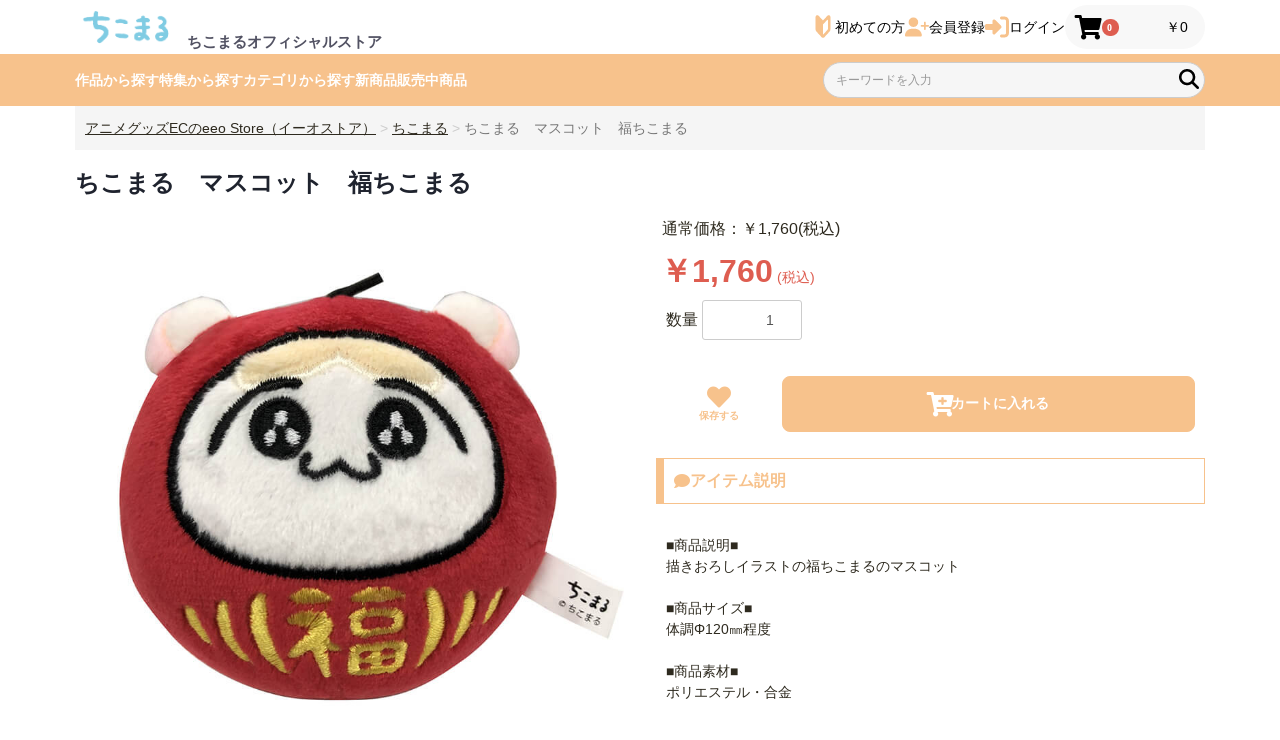

--- FILE ---
content_type: text/html; charset=UTF-8
request_url: https://eeo.today/store/101/products/detail/51464
body_size: 26527
content:
<!doctype html>


<html lang="ja">
<head prefix="og: http://ogp.me/ns# fb: http://ogp.me/ns/fb# product: http://ogp.me/ns/product#">
                                    <script>!function(o,e,k,n){var r=[];if(!window.ReproBooster){window.ReproBooster=function(){r.push(arguments)};var i=o.createElement(e),t=o.getElementsByTagName(e)[0];i.src="https://booster.reproio.com/assets/js/client?token="+k,i.fetchPriority="low",i.async=!0,i.crossOrigin="",i.onload=function(){r.forEach(function(o){window.ReproBooster.apply(window.ReproBooster,o)})},t.parentNode.insertBefore(i,t)}}(document,"script","987e2d76-9c74-4a72-93a0-8b28d8d49628")</script>
        
        
        
        <!-- Google Tag Manager -->
        <script>(function(w,d,s,l,i){w[l]=w[l]||[];w[l].push({'gtm.start':
            new Date().getTime(),event:'gtm.js'});var f=d.getElementsByTagName(s)[0],
            j=d.createElement(s),dl=l!='dataLayer'?'&l='+l:'';j.async=true;j.src=
            'https://www.googletagmanager.com/gtm.js?id='+i+dl;f.parentNode.insertBefore(j,f);
        })(window,document,'script','dataLayer','GTM-WB4ZVKG');</script>

        <script>
            window.dataLayer = window.dataLayer || [];
            dataLayer.push({
                'uid' : 'guest'
            });
        </script>
        <!-- End Google Tag Manager -->
    
        
    <meta charset="utf-8">
    <meta name="viewport" content="width=device-width, initial-scale=1, shrink-to-fit=no">
    <meta name="eccube-csrf-token" content="PIOt-3t0dWNX1iMmuidnRNKJJDO6AYHj-jg7XA_9Ggw">
    <meta name="robots" content="max-image-preview:large" />
        <meta http-equiv="x-dns-prefetch-control" content="on">
    <link rel="preconnect" href="//www.googletagmanager.com/" crossorigin>
    <link rel="preconnect" href="//www.google-analytics.com/" crossorigin>
    <link rel="dns-prefetch" href="//use.fontawesome.com/">
    <link rel="dns-prefetch" href="//stackpath.bootstrapcdn.com/">
    <link rel="dns-prefetch" href="//code.jquery.com/">

            <title>ちこまる　マスコット　福ちこまる｜アニメ・キャラクターコラボグッズのECならeeo Store（イーオストア）</title>
        
        <meta name="description" content="■商品説明■描きおろしイラストの福ちこまるのマスコット■商品サイズ■体調Φ120㎜程度■商品素材■ポリエステル・合金■お届け■お届けはご入金を頂いてから通常4～..." />  <link rel="preload" href="https://eeo.today/store/101/html/upload/save_image/636c6588d8159.jpg" as="image">
                        <meta name="keywords" content="アニメ,ゲーム,キャラクター,グッズ,通販">
                                            <meta property="og:type" content="og:product" /><meta property="og:title" content="ちこまる　マスコット　福ちこまる" />
<meta property="og:image" content="https://eeo.today/store/101/html/upload/save_image/636c6588d8159.jpg" />
<meta property="og:description" content="■商品説明■描きおろしイラストの福ちこまるのマスコット■商品サイズ■体調Φ120㎜程度■商品素材■ポリエステル・合金■お届け■お届けはご入金を頂いてから通常4～..."/>
<meta property="og:url" content="https://eeo.today/store/101/products/detail/51464" />
<meta property="product:price:amount" content="1760"/>
<meta property="product:price:currency" content="JPY"/>
<meta property="product:product_link" content="https://eeo.today/store/101/products/detail/51464"/>
<meta property="product:retailer_title" content="eeo Store（イーオストア）"/>
<meta name="twitter:card" content="summary_large_image">
                        <link rel="canonical" href="https://eeo.today/store/101/products/detail/51464" />
        <link rel="icon" href="/store/101/html/template/101/assets/img/common/favicon.ico">
    <link rel="apple-touch-icon" sizes="180x180" href="/store/101/html/template/101/assets/img/common/apple-touch-icon.png">
    <link rel="stylesheet" href="https://stackpath.bootstrapcdn.com/bootstrap/3.4.1/css/bootstrap.min.css" integrity="sha384-HSMxcRTRxnN+Bdg0JdbxYKrThecOKuH5zCYotlSAcp1+c8xmyTe9GYg1l9a69psu" crossorigin="anonymous">
    <link rel="stylesheet" href="https://cdn.jsdelivr.net/jquery.slick/1.6.0/slick.css">
    <link href="https://use.fontawesome.com/releases/v5.6.1/css/all.css" rel="stylesheet">
    <link rel="stylesheet" href="/store/101/html/template/101/assets/css/style.min.css?v=20250116">
    	<style>
        .product_page .breadcrumb-container {
            position: static;
            max-width: 1130px;
            margin: 0 auto;
        }
        
        .ec-productRole__title {
            word-break: break-all;
        }
	
		.ec-sliderItemRole {
			padding: 0;
		}
		
        .ec-productRole .ec-grid2__cell .swiper-shouhinshousai {
            padding: 0;
        }
        
        .shouhinshousai__swiper-thumbnails {
            padding: 16px 1.6rem !important;
        }
        
        .shouhinshousai-thumbnails-slide {
            width: 60px !important;
            height: 60px !important;
            overflow: unset !important;
        }
        
        .swiper-slide-thumb-active img{
            position: relative;
            top: -3px;
            left: -3px;
            border: 3px solid #fac217;
        }
        
        @media only screen and (min-width: 768px) {
            .ec-productRole .ec-grid2__cell:first-of-type {
                padding-left: 2rem;
            }
            
            .shouhinshousai__swiper-thumbnails  .swiper-wrapper {
                display: grid !important;
                grid-template-columns: 1fr 1fr 1fr !important;
                gap: 16px;
                transform: translate3d(0px,0,0) !important;
                padding: 4px;
            }
            
            .shouhinshousai-thumbnails-slide {
                width: 96% !important;
                height: 96% !important;
                margin: 0 !important;
            }
            
            .shouhinshousai__swiper-thumbnails {
                padding: 16px 4px 4px !important;
            }
        }
        @media only screen and (min-width: 1131px) {
            .product_page .breadcrumb-container {
                top: -60px;
            }
        }

        .lot_probability_modal{
            margin: 1.5rem 0;
            border: solid 3px;
            color: #fff;
            background-color: #fac217;
            border-color: #fac217;
            border-radius: 8px;
        }
        .lot_probability_modal:focus
        , .lot_probability_modal:hover{
            color: #fff;
            background-color: #d9a505;
            border-color: #cf9d04;
        }
        .modal-header{
            display: flex;
            align-items: center !important;
            justify-content: space-between;
            padding: 1rem 1rem;
            border-bottom: 1px solid #dee2e6;
            border-top-left-radius: calc(0.3rem - 1px);
            border-top-right-radius: calc(0.3rem - 1px);
        }
        .modal-header .modal-title{
            margin-bottom: 0;
            line-height: 1.6;
        }
        .modal-header .close{
            padding: 1rem 1rem;
            margin: -1rem -1rem -1rem auto;
        }
        .search-product-in-modal-area
        , .search-product-name-input{
            margin-bottom: 12px;
        }
        .LotProduct.match-product{
            background-color: #d0f2ff;
        }
        .LotProduct.out-of-stock{
            text-decoration: line-through;
            color: #999999;
        }
        .out-of-stock-child.product_name,
        .LotProduct.selection_child{
            padding-left: 12px;
        }
        .font-weight-bold{
            font-weight: bold;
        }
        .probability_spinner{
            font-size: 30px;
        }
        .out-of-stock-lot-product{
            color: #FFFFFF;
            background-color: #ff6868;
            padding: 8px;
            border-radius: 8px;
            margin-bottom: 8px;
        }
        .shopInfo {
            padding: 0 !important;
        }
        /* eeo Media掲載告知帯 */
       .ec-productRole__description-banner{
            margin-bottom: 30px;
            margin-top: 40px;
            display: grid;
            grid-template-columns: 16% 1fr 16%;
            align-items: center;
            justify-content: center;
        }
        .ec-productRole__description-banner hr{
            display: inline-block;
            vertical-align: middle;
            border-width: 2px;
            border-color:  #fac217;
        }
        .ec-productRole__description-banner h3{
            margin: 0;
            font-weight: 700;
            display: inline-block;
            color: #fac217;
            width: 100%;
            font-size: 28px;
            text-align: center;
        }
        /* タブレット用のスタイル */
        @media only screen and (min-width: 480px) and (max-width: 767px) {
            .ec-productRole__description-banner{
                grid-template-columns: 10% 1fr 10%;
            }
            
            .ec-productRole__description-banner h3{
                font-size: 20px;
            }
        }
        /* スマートフォン用のスタイル */
        @media only screen and (max-width: 480px) {
            .ec-productRole__description-banner{
                grid-template-columns: 10% 1fr 10%;
            }
            .ec-productRole__description-banner h3{
                font-size: 17px;
            }
        }
        @media only screen and (max-width: 431px) {
            .ec-productRole__description-banner{
                grid-template-columns: 8% 1fr 8%;
            }
            
            .ec-productRole__description-banner h3{
                font-size: 16px;
                word-break: keep-all;
                white-space: nowrap;   
            }
        }
        
        /* 関連タグ */
        ul.relationtag{
            display: flex;
            width: 100%;
            max-width: 1130px;
            flex-wrap: wrap;
            margin: 0 auto;
            margin-bottom: 3em;
            margin-left: 0;
            padding: 0;
        }
        li.relationtag{
            position: relative;
            list-style:none;
            padding:0;
            display: flex;
            align-items: center;
            margin-left: 11px;
            margin-right: 0px;
            margin-bottom: 8px;
            min-height: 22px;
        }
        li.relationtag a{
            color: black;
        }
        .relationtag_allow{
            position: relative;
            left: 0.5px;
            display: inline-block;
            width: 10px;
            height:100%;
            background-color: #fac217;/*eeカラー */
            clip-path: polygon(85% 0, 100% 0, 100% 5%, 20% 50%, 100% 95%, 100% 100%, 85% 100%, 0 50%);
            font-size: 0;
            vertical-align: bottom;
        }
        .relationtag_waku{
            border:2px solid #fac217;/*eeカラー*/
            border-left: none;
            display: flex;
            align-items: center;
            justify-content: center;
            background-color: #fff;
            border-radius: 0;
            position: relative;
            box-sizing:border-box;
        }
        li.relationtag div a{
            font-size: 12px;
            letter-spacing: 0;
            font-weight: 400;
            line-height: 1.5em;
            margin: 0;
            padding: 0;
            padding: 2px 0.5em;
            overflow-wrap: break-word;
            word-break: break-all;
        }
        @media screen and (max-width: 540px) {
            ul.relationtag{
                width:95%;
                margin: 0 auto;
                margin-bottom: 1em;
            }
            li.relationtag div a{
                padding-top: 2px;
                padding-bottom: 2px;
                font-size: 11px;
            }
        }
        @media screen and (max-width: 375px) {
            li.relationtag div a{
                font-size: 10px;
            }
        }
        .twitter-share-button {
            display: flex;
            justify-content: center;
            align-items: center;
            max-width: 300px;
            min-width: fit-content;
            background-color: #2E2E3F;
            border-radius: 4px;
            margin: 1rem auto 1rem 0;
            color: white;
            height: 46px;
            padding: 0px 14px;
            gap: 10px;
        }
        
        .twitter-share-button:hover {
            background-color: #676775;
            color: #ffffff;
            text-decoration: none;
        }
        
        .twitter-share-button svg {
            width: 22px;
        }
        
        .twitter-share-button span {
            font-weight: 700;
            font-size: 14px;
            word-break: keep-all;
        }
        
        .ec-productRole .ec-grid2__cell>.ec-modal {
            padding: 0;
        }
        .ec-modal-box .ec-role {
            margin-bottom: 10px;
            display: flex;
            flex-wrap: wrap;
            gap: 8px;
            justify-content: center;
        }
        .ec-modal-box .ec-role:after {
            display: none;
        }
	</style>
    <script src="https://code.jquery.com/jquery-3.3.1.min.js" integrity="sha256-FgpCb/KJQlLNfOu91ta32o/NMZxltwRo8QtmkMRdAu8=" crossorigin="anonymous"></script>
    <script src="https://stackpath.bootstrapcdn.com/bootstrap/3.4.1/js/bootstrap.min.js" integrity="sha384-aJ21OjlMXNL5UyIl/XNwTMqvzeRMZH2w8c5cRVpzpU8Y5bApTppSuUkhZXN0VxHd" crossorigin="anonymous" defer></script>
    <script src="https://cdn.jsdelivr.net/jquery.slick/1.6.0/slick.min.js" defer></script>
    <script src="/store/101/html/template/101/assets/js/function.min.js?v=20240906" ></script>
    <script src="/store/101/html/template/101/assets/js/eccube.min.js" ></script>
    <script src="/store/101/html/template/101/assets/js/lazy.js" defer></script>

            <link rel="stylesheet" href="https://cdn.jsdelivr.net/npm/@splidejs/splide@latest/dist/css/splide.min.css"></link>
        <script src="https://cdn.jsdelivr.net/npm/@splidejs/splide@latest/dist/js/splide.min.js"></script>
     
    
    <link rel="stylesheet" href="https://cdn.jsdelivr.net/npm/swiper@11/swiper-bundle.min.css"/>
    <script src="https://cdn.jsdelivr.net/npm/swiper@11/swiper-bundle.min.js"></script>

    <script>
        $(function() {
            $.ajaxSetup({
                'headers': {
                    'ECCUBE-CSRF-TOKEN': $('meta[name="eccube-csrf-token"]').attr('content')
                }
            });

            let rootName = "";
                            rootName = "product_detail";
            
            if(rootName != "entry_activate"){
                // URLパラメータ取得
                let urlParamsForGA4 = new URLSearchParams(window.location.search);
                // GA4パラメータ取得
                let utmSource = urlParamsForGA4.get("utm_source");
                let utmMedium = urlParamsForGA4.get("utm_medium");
                let utmCampaign = urlParamsForGA4.get("utm_campaign");
                // localSrorageに格納
                let localStorageCommon = localStorage;
                if(utmSource) localStorageCommon.setItem('utm_source_a3', utmSource);
                if(utmMedium) localStorageCommon.setItem('utm_medium_a3', utmMedium);
                if(utmCampaign) localStorageCommon.setItem('utm_campaign_a3', utmCampaign);
            }
        });
    </script>
                    <!-- ▼A8.net 解析タグ -->
            <script src="//statics.a8.net/a8sales/a8sales.js" async></script>
        <!-- ▲A8.net 解析タグ -->
    <!-- ▼VWO -->
            <!-- Start VWO Async SmartCode -->
<link rel="preconnect" href="https://dev.visualwebsiteoptimizer.com" />
<script type='text/javascript' id='vwoCode'>
window._vwo_code || (function() {
var account_id=813476,
version=2.1,
settings_tolerance=2000,
hide_element='body',
hide_element_style = 'opacity:0 !important;filter:alpha(opacity=0) !important;background:none !important',
/* DO NOT EDIT BELOW THIS LINE */
f=false,w=window,d=document,v=d.querySelector('#vwoCode'),cK='_vwo_'+account_id+'_settings',cc={};try{var c=JSON.parse(localStorage.getItem('_vwo_'+account_id+'_config'));cc=c&&typeof c==='object'?c:{}}catch(e){}var stT=cc.stT==='session'?w.sessionStorage:w.localStorage;code={use_existing_jquery:function(){return typeof use_existing_jquery!=='undefined'?use_existing_jquery:undefined},library_tolerance:function(){return typeof library_tolerance!=='undefined'?library_tolerance:undefined},settings_tolerance:function(){return cc.sT||settings_tolerance},hide_element_style:function(){return'{'+(cc.hES||hide_element_style)+'}'},hide_element:function(){if(performance.getEntriesByName('first-contentful-paint')[0]){return''}return typeof cc.hE==='string'?cc.hE:hide_element},getVersion:function(){return version},finish:function(e){if(!f){f=true;var t=d.getElementById('_vis_opt_path_hides');if(t)t.parentNode.removeChild(t);if(e)(new Image).src='https://dev.visualwebsiteoptimizer.com/ee.gif?a='+account_id+e}},finished:function(){return f},addScript:function(e){var t=d.createElement('script');t.type='text/javascript';if(e.src){t.src=e.src}else{t.text=e.text}d.getElementsByTagName('head')[0].appendChild(t)},load:function(e,t){var i=this.getSettings(),n=d.createElement('script'),r=this;t=t||{};if(i){n.textContent=i;d.getElementsByTagName('head')[0].appendChild(n);if(!w.VWO||VWO.caE){stT.removeItem(cK);r.load(e)}}else{var o=new XMLHttpRequest;o.open('GET',e,true);o.withCredentials=!t.dSC;o.responseType=t.responseType||'text';o.onload=function(){if(t.onloadCb){return t.onloadCb(o,e)}if(o.status===200){_vwo_code.addScript({text:o.responseText})}else{_vwo_code.finish('&e=loading_failure:'+e)}};o.onerror=function(){if(t.onerrorCb){return t.onerrorCb(e)}_vwo_code.finish('&e=loading_failure:'+e)};o.send()}},getSettings:function(){try{var e=stT.getItem(cK);if(!e){return}e=JSON.parse(e);if(Date.now()>e.e){stT.removeItem(cK);return}return e.s}catch(e){return}},init:function(){if(d.URL.indexOf('__vwo_disable__')>-1)return;var e=this.settings_tolerance();w._vwo_settings_timer=setTimeout(function(){_vwo_code.finish();stT.removeItem(cK)},e);var t;if(this.hide_element()!=='body'){t=d.createElement('style');var i=this.hide_element(),n=i?i+this.hide_element_style():'',r=d.getElementsByTagName('head')[0];t.setAttribute('id','_vis_opt_path_hides');v&&t.setAttribute('nonce',v.nonce);t.setAttribute('type','text/css');if(t.styleSheet)t.styleSheet.cssText=n;else t.appendChild(d.createTextNode(n));r.appendChild(t)}else{t=d.getElementsByTagName('head')[0];var n=d.createElement('div');n.style.cssText='z-index: 2147483647 !important;position: fixed !important;left: 0 !important;top: 0 !important;width: 100% !important;height: 100% !important;background: white !important;';n.setAttribute('id','_vis_opt_path_hides');n.classList.add('_vis_hide_layer');t.parentNode.insertBefore(n,t.nextSibling)}var o='https://dev.visualwebsiteoptimizer.com/j.php?a='+account_id+'&u='+encodeURIComponent(d.URL)+'&vn='+version;if(w.location.search.indexOf('_vwo_xhr')!==-1){this.addScript({src:o})}else{this.load(o+'&x=true')}}};w._vwo_code=code;code.init();})();
</script>
<!-- End VWO Async SmartCode -->
        <!-- ▲VWO -->

                <link rel="stylesheet" href="/store/101/html/user_data/assets/css/customize.css">
    <style>
        .splide-container {
            position: relative;
            width: 100%;
        }

        .splide-skeleton {
            display: flex;
            gap: 1rem;
            overflow: hidden;
        }

        .skeleton-slide {
            width: 100%;
            height: 258px;
            background-color: #e0e0e0;
            border-radius: 8px;
            animation: skeleton-loading 1.2s infinite;
        }

        @keyframes skeleton-loading {
            0% {
                background-color: #e0e0e0;
            }
            50% {
                background-color: #f0f0f0;
            }
            100% {
                background-color: #e0e0e0;
            }
        }

        @media (max-width: 768px) {
            .skeleton-is-pc {
                display: none;
            }

            .splide-skeleton {
                justify-content: space-between;
            }
        }
    </style>

    </head>
<body id="page_product_detail" class="product_page">
<!-- Google Tag Manager (noscript/JS disabled) -->
<noscript><iframe src="https://www.googletagmanager.com/ns.html?id=GTM-WB4ZVKG"
                  height="0" width="0" style="display:none;visibility:hidden"></iframe></noscript>
<!-- End Google Tag Manager (noscript) -->


<div class="ec-layoutRole" data-customer-id="0">
                <div class="ec-layoutRole__header">
                <!-- ▼ヘッダー(商品検索・ログインナビ・カート) -->
            

<style>
/*緊急必要な修正。2023年5月23日に行われた更新のために、修正が必要です。*/

    .sake_moji {
        font-size: 18px !important,
        font-weight: bold,
        text-align: right,
        line-height: 1.5em
    }
    
    .sp_space {
        height: 54px;    
    }
    
    .ec-role,
    .ec-searchnavRole,
    .ec-layoutRole__contents {
        margin-top: 0 !important;
    }
    
    .breadcrumb-container {
        position: relative;
        top: 0;
    }
    
    .ec-searchProductRole {
        padding: 16px;
        margin: 0 0 16px;
    }
    
    .ec-shelfRole {
        padding: 0 2rem;
    }
    
    .ec-searchProductRole .form-group {
        margin-bottom: 0;
    }
    
    #home_carousel {
        margin-bottom: 2rem;
        margin-top: 2rem;
    }
    
    .ec-searchnavRole .ec-searchnavRole__infos {
        border-top: none;
    }
    .ec-layoutRole__mainBottom {
        margin-top: 4rem;
    }
    
    /*注文完了ページ*/
    .a8sales {
        position: absolute;
    }
    
	@media only screen and (min-width: 1131px) {
	    
	    .sp_space {
	        height: 104px;
	    }    
	    
        .breadcrumb-container .breadcrumb {
            padding: 8px 1rem;
        }
        
        .ec-searchProductRole .form-group {
            margin-bottom: 0;
        }
        
        .ec-shelfRole {
            padding: 0;
        }
	}
	
	.ec-cartRole {
	    margin: 0 auto 3rem;
	}
	/*20241016*/ 
	.ec-headerNavSP {
	    font-size: 0 !important;
	    width: 24px !important; 
	    height: 24px !important;
	    padding: 0 !important;
	    margin-right: .8rem !important;
	}
	.ec-headerNaviRole .ec-headerNaviRole-left {
	    max-width: 364px;
	}
	.ec-headerNaviRole .ec-headerNaviRole__right {
	    max-width: 520px; 
	}
	#icon__header-hamb {
	    width: 24px !important; 
	    max-width: none !important;
	}
</style>

<nav class="navfix">
	<div class="ec-headerNaviRole">
		<div class="ec-headerNaviRole-left">
            <div class="ec-headerNavSP">
                <img class="ec-headerNav__itemIcon" id="icon__header-hamb" src="https://eeo.today/store/101/html/user_data/assets/img/common/icon-hamb.svg" width="24" height="24" alt="メニューアイコン">
            </div>

			            
                                                    
                                    
                                    
                                    
                                            
                                            
                                                                                                            <a href="https://eeo.today/store/101/specialfeature/104" target="_top" class="ec-NaviRole-logo mall_shop_logo" data-mall_shop_title="ちこまるオフィシャルストア" data-mall_shop_url="https://eeo.today/store/101/specialfeature/104">
                            <img src="/store/101/html/upload/save_image/1106181608_6548aed8c9ba7.png" alt="ちこまるオフィシャルストア" class="navi-logoIMG">
                        </a>
                                                                <span class="ec-headerNaviRole-left-title">ちこまるオフィシャルストア</span>
                                                		</div>

		<div class="ec-headerNaviRole__right">
			
<style>
    @media only screen and (max-width: 360px) {
        .ec-headerNaviRole .ec-headerNaviRole__right .ec-headerNav__item .ec-headerNav__itemLink,
        .ec-cartNavi .ec-cartNavi__itemLink {
            display: none;
        }
        
        .ec-headerNav__item {
            width: 25px;   
        }
        
        .ec-headerNaviRole .ec-headerNaviRole__right {
            gap: clamp(10px, 2vw, 16px);
        }
        
        .ec-headerNaviRole .ec-headerNaviRole__right .ec-headerNav__itemIcon {
            font-size: 18px;
        }
    }
    
    @media only screen and (min-width: 321px) {
        .ec-headerNaviRole .ec-headerNaviRole-left .navi-logoIMG {
            width: clamp(100px, 30vw, 160px);
        }
    }
</style>

<a href="/store/101/user_data/about_eeostore" class="ec-headerNav__item" id="headerLink--about">
    <svg class="ec-headerNav__itemIcon" width="13" height="21" viewBox="0 0 13 21" fill="none">
        <path d="M6.5 4.82424L2.65798 0.657699C2.20577 0.167006 1.53561 0.0274846 0.955761 0.302257C0.376468 0.578233 0 1.21575 0 1.92182V12.5587C0 13.2732 0.25856 13.9574 0.716691 14.4548L5.40954 19.5446C6.01753 20.2039 6.9825 20.2039 7.5899 19.5446L12.2833 14.4548C12.7414 13.9574 13 13.2732 13 12.5587V1.92182C13 1.21575 12.6235 0.578272 12.0442 0.302257C11.4644 0.0274846 10.7942 0.167006 10.342 0.657699L6.5 4.82424ZM10.7872 12.2523C10.7872 12.4907 10.7012 12.7188 10.5481 12.8844L6.5 17.2754V8.27688L7.26917 7.44223L10.123 4.34749C10.2355 4.22497 10.4037 4.18976 10.5481 4.25894C10.6931 4.32749 10.7872 4.48701 10.7872 4.66353V12.2523Z" fill="#FAC216"/>
    </svg>
    <span class="ec-headerNav__itemLink">初めての方</span>
</a>

    <a href="https://eeo.today/store/101/entry" class="ec-headerNav__item">
        <svg xmlns="http://www.w3.org/2000/svg" fill="#fac217" class="ec-headerNav__itemIcon" viewBox="0 0 640 512" id="icon__header-kaintouroku"><!--!Font Awesome Free 6.5.1 by @fontawesome - https://fontawesome.com License - https://fontawesome.com/license/free Copyright 2024 Fonticons, Inc.-->
            <path d="M96 128a128 128 0 1 1 256 0A128 128 0 1 1 96 128zM0 482.3C0 383.8 79.8 304 178.3 304h91.4C368.2 304 448 383.8 448 482.3c0 16.4-13.3 29.7-29.7 29.7H29.7C13.3 512 0 498.7 0 482.3zM504 312V248H440c-13.3 0-24-10.7-24-24s10.7-24 24-24h64V136c0-13.3 10.7-24 24-24s24 10.7 24 24v64h64c13.3 0 24 10.7 24 24s-10.7 24-24 24H552v64c0 13.3-10.7 24-24 24s-24-10.7-24-24z"/>
        </svg>
        <span class="ec-headerNav__itemLink">会員登録</span>
    </a>

    <a href="https://eeo.today/store/101/mypage/login" class="ec-headerNav__item">
        <svg xmlns="http://www.w3.org/2000/svg" fill="#fac217" class="ec-headerNav__itemIcon" viewBox="0 0 512 512" id="icon__header-login"><!--!Font Awesome Free 6.5.1 by @fontawesome - https://fontawesome.com License - https://fontawesome.com/license/free Copyright 2024 Fonticons, Inc.-->
            <path d="M217.9 105.9L340.7 228.7c7.2 7.2 11.3 17.1 11.3 27.3s-4.1 20.1-11.3 27.3L217.9 406.1c-6.4 6.4-15 9.9-24 9.9c-18.7 0-33.9-15.2-33.9-33.9l0-62.1L32 320c-17.7 0-32-14.3-32-32l0-64c0-17.7 14.3-32 32-32l128 0 0-62.1c0-18.7 15.2-33.9 33.9-33.9c9 0 17.6 3.6 24 9.9zM352 416l64 0c17.7 0 32-14.3 32-32l0-256c0-17.7-14.3-32-32-32l-64 0c-17.7 0-32-14.3-32-32s14.3-32 32-32l64 0c53 0 96 43 96 96l0 256c0 53-43 96-96 96l-64 0c-17.7 0-32-14.3-32-32s14.3-32 32-32z"/>
        </svg>
        <span class="ec-headerNav__itemLink">ログイン</span>
    </a>

			
<style>
    /*20241016 header_css.twig から、コピペ*/
    .ec-cartNavi {
        display: flex;
        flex-direction: column;
        gap: .25rem;
        justify-content: center;
        align-items: center;
        width: auto;
        color: #000;
        background: 0 0;
    }
    .ec-headerNav__itemIcon {
        display: inline-block;
        animation: fadeIn .2s linear 0s;
        width: 24px;
        height: 24px;
    }
    .ec-headerNav__itemIcon-sp {
        filter: brightness(0) invert(1);
    }
    .ec-cartNavi__icon {
        display: flex !important;
        align-items: end;
        justify-content: end;
        position: relative;
        color: #000;
        fill: black;
        display: flex;
        width: 24px;
        height: 24px;
    }
    .ec-cartNavi__badge {
        display: inline-block;
        border-radius: 99999px;
        box-sizing: border-box;
        padding: 5px;
        height: 17px;
        font-size: 10px;
        line-height: 0.6;
        vertical-align: top;
        color: #fff;
        text-align: center;
        white-space: nowrap;
        background-color: #DE5D50;
        position: absolute;
        left: 60%;
        top: 6px;
    }
    .ec-cartNavi__price {
        display: none;
    }
    @media only screen and (min-width: 768px) {
        .ec-cartNavi {
            flex-direction: row;
            justify-content: space-between;
            align-items: center;
            border-radius: 99999px;
            box-sizing: border-box;
            padding: 12px 17px;
            padding-left: 10px;
            width: auto;
            min-width: 140px;
            height: 44px;
            white-space: nowrap;
            cursor: pointer;
            background: #f8f8f8;
        }
        .ec-cartNavi__icon {
            gap: 8px;
            justify-content: space-between;
            align-items: center;
        }
        .ec-cartNavi__badge {
            min-width: 17px;
            position: relative;
            left: 0;
            top: 0;
            line-height: 0.8;
        }
        .ec-cartNavi__price {
            display: inline-block;
            font-size: 14px;
            font-weight: 400;
            vertical-align: middle;
        }
        .ec-cartNavi__itemLink {
            display: none;
        }
    }
    @media only screen and (max-width: 360px) {
        .ec-headerNaviRole .ec-headerNaviRole__right .ec-headerNav__item .ec-headerNav__itemLink,
        .ec-cartNavi .ec-cartNavi__itemLink {
            display: none;
        }
    }
</style>

<a href="https://eeo.today/store/101/cart" style="text-decoration: none;" class="ec-cartNavi">
    <i class="ec-headerNav__itemIcon ec-cartNavi__icon fas fa-shopping-cart">
        <span class="ec-cartNavi__badge">0</span>
    </i>
                    <div class="ec-cartNavi__label">
        <div class="ec-cartNavi__price">￥0</div>
    </div>
    <span class="ec-headerNav__itemLink ec-cartNavi__itemLink">カート</span>
</a>
		</div>
	</div>
	<div class="headbar_container">
		<div class="head_in_bar">
			<div class="ec-headerNaviRole__search">
				<!--0730 1451-->
<style>
@charset "UTF-8";.ec-headerSearch__keywordBtn{padding:0;width:20px}.navfix .poplink.pc011{margin-left:13px;width:90%}.navfix .poplink>div[class^=poplink_]:not(.poplink_invisible){background-color:#fefefe;border-bottom:1px solid #dadada;border-left:1px solid #dadada;border-right:1px solid #dadada}.navfix .poplink .poplink_input_history{border-top:1px solid #dadada}.navfix .poplink .poplink_input_history .row{align-items:center;border-top:1px solid #dadada;display:flex}.navfix .poplink .poplink_input_history .row .word{cursor:pointer;flex-grow:1;padding:8px 10px}.navfix .poplink .poplink_input_history .row .del_btn{background-image:url("[data-uri]");background-repeat:no-repeat;background-size:contain;box-sizing:border-box;cursor:pointer;margin-left:8px;padding-left:20px;right:5px;width:0}.navfix .poplink .poplink_input_history .row:first-child{border-top:1px solid #888;flex-wrap:wrap}.navfix .poplink .poplink_input_history .row:first-child:before{background-color: #ffeaaa;border-bottom:1px solid #888;color:#666;content:"履歴";display:block;font-size:11px;font-weight:700;height:20px;height:22px;padding:2px 4px;width:100%}.navfix .poplink .poplink_input_history .row:first-child .del_btn{top:40px}.navfix .poplink .poplink_custom_suggest{border-bottom:0}.navfix .poplink .poplink_custom_suggest:before{background-color: #ffeaaa;border-bottom:1px solid #888;border-top:1px solid #888;color:#666;content:"作品名";display:block;font-size:11px;font-weight:700;height:20px;height:22px;padding:2px 4px;width:100%}.navfix .poplink .poplink_custom_suggest ._custom{background-color:transparent;border:none}.navfix .poplink .poplink_custom_suggest ._custom a._row{align-items:center;border-top:1px solid #dadada;display:flex;text-decoration:none}.navfix .poplink .poplink_custom_suggest ._custom a._row:hover{background-color:#efefef}.navfix .poplink .poplink_custom_suggest ._custom a._row:after{background-image:url("[data-uri]");background-repeat:no-repeat;background-size:contain;content:"";display:block;height:20px;width:20px}.navfix .poplink .poplink_custom_suggest ._custom a._row ._name{cursor:pointer;flex-grow:1;padding:8px 10px}.navfix .poplink .poplink_suggest{border-top:1px solid #888}.navfix .poplink .poplink_suggest:before{background-color: #ffeaaa; border-bottom:1px solid #888;color:#666;content:"キーワード";display:block;font-size:11px;font-weight:700;height:20px;height:22px;padding:2px 4px;width:100%}.navfix .poplink .poplink_suggest .word{align-items:center;background-color:#fefefe;border-top:1px solid #dadada;cursor:pointer;display:flex;flex-grow:1;justify-content:space-between;padding:9px 7px 8px 10px}.navfix .poplink .poplink_suggest .word:first-child{border-top:none}.navfix .poplink .poplink_suggest .word:after{background-image:url("[data-uri]");background-repeat:no-repeat;background-size:contain;content:"";display:block;height:20px;width:20px}.navfix .poplink>div[class^=poplink_]:not(.poplink_invisible):not(:has(~div[class^=poplink_]:not(.poplink_invisible))){border-bottom:1px solid #dadada;border-bottom-left-radius:8px;border-bottom-right-radius:8px;box-shadow:0 5px 6px -6px rgba(0,0,0,.25);padding-bottom:4px}.navfix .poplink .poplink_input_history .word:active,.navfix .poplink .poplink_input_history .word:hover{background-color:#efefef}.navfix .poplink .poplink_input_history .row .del_btn{height:20px;width:20px}div.poplink.spia>div.poplink_input_history>div.row{flex-direction:row}div.poplink.spia>div.poplink_input_history>div.row .del_btn{height:20px;inset:unset;margin-left:0;margin-right:6px;position:static;width:20px}div.poplink.spia>div.poplink_suggest{margin-top:0}div.poplink.spia>div.poplink_custom_suggest>div._custom>a._row{flex-direction:row}div.poplink.spia>div.poplink_custom_suggest>div._custom{background-color:#fff;border:none;margin-top:unset;max-height:unset}@media screen and (min-width:1130px){.navfix .poplink>div[class^=poplink_]:not(.poplink_invisible){opacity:.98}}

.poplink_invisible {
    display: none;
}

div.poplink.spia {
    overflow-y: scroll;
    max-height: 90vh;
    height: 100vh;
}
.poplink_suggest {
    height: fit-content !important;
    overflow: unset !important;
}
.navfix .poplink .poplink_suggest:before,
.navfix .poplink .poplink_custom_suggest:before,
.navfix .poplink .poplink_input_history .row:first-child:before {
    border-bottom: none;
    border-top: none;    
}

div.poplink.spia>div.poplink_suggest,
.navfix .poplink .poplink_custom_suggest,
.navfix .poplink .poplink_input_history {
    border-bottom: none;
    border-top: none;    
}

div.poplink.spia > div.poplink_input_history > div.row > div.word,
div.poplink.spia > div.poplink_custom_suggest > div._custom > a._row > div.word {
    border: none;
}

div.poplink.spia > div.poplink_suggest {
    max-height: unset;
}


div.poplink.spia > div.poplink_suggest > div.word {
    border-top: 1px solid #dadada;
}

div.poplink > div.close_button {
    position: relative;
    top: unset;
    left: unset;
    right: 0;
    margin-left: auto;
}

/*.ec-headerSearch__keywordBtn{padding:0;width:20px}.navfix .poplink.pc011{margin-left:13px;width:90%}.navfix .poplink>div[class^=poplink_]:not(.poplink_invisible){background-color:#fefefe;border-bottom:1px solid #dadada;border-left:1px solid #dadada;border-right:1px solid #dadada}.navfix .poplink .poplink_input_history{border-top:1px solid #dadada}.navfix .poplink .poplink_input_history .row{align-items:center;border-top:1px solid #dadada;display:flex}.navfix .poplink .poplink_input_history .row .word{cursor:pointer;flex-grow:1;padding:8px 10px}.navfix .poplink .poplink_input_history .row .del_btn{background-image:url("[data-uri]");background-repeat:no-repeat;background-size:contain;box-sizing:border-box;cursor:pointer;height:20px;margin-left:8px;padding-left:20px;right:5px;width:20px;width:0}.navfix .poplink .poplink_input_history .row:first-child{border-top:1px solid #888;flex-wrap:wrap}.navfix .poplink .poplink_input_history .row:first-child:before{border-bottom:1px solid #888;color:#666;content:"履歴";display:block;font-size:11px;font-weight:700;height:20px;height:22px;padding:2px 4px;width:100%}.navfix .poplink .poplink_input_history .row:first-child .del_btn{top:40px}.navfix .poplink .poplink_custom_suggest{border-bottom:0}.navfix .poplink .poplink_custom_suggest:before{border-bottom:1px solid #888;border-top:1px solid #888;color:#666;content:"作品名";display:block;font-size:11px;font-weight:700;height:20px;height:22px;padding:2px 4px;width:100%}.navfix .poplink .poplink_custom_suggest ._custom{background-color:transparent;border:none}.navfix .poplink .poplink_custom_suggest ._custom a._row{align-items:center;border-top:1px solid #dadada;display:flex;text-decoration:none}.navfix .poplink .poplink_custom_suggest ._custom a._row:hover{background-color:#efefef}.navfix .poplink .poplink_custom_suggest ._custom a._row:after{background-image:url("[data-uri]");background-repeat:no-repeat;background-size:contain;content:"";display:block;height:20px;width:20px}.navfix .poplink .poplink_custom_suggest ._custom a._row ._name{cursor:pointer;flex-grow:1;padding:8px 10px}.navfix .poplink .poplink_suggest{border-top:1px solid #888}.navfix .poplink .poplink_suggest:before{border-bottom:1px solid #888;color:#666;content:"キーワード";display:block;font-size:11px;font-weight:700;height:20px;height:22px;padding:2px 4px;width:100%}.navfix .poplink .poplink_suggest .word{align-items:center;background-color:#fefefe;border-top:1px solid #dadada;cursor:pointer;display:flex;flex-grow:1;justify-content:space-between;padding:9px 7px 8px 10px}.navfix .poplink .poplink_suggest .word:first-child{border-top:none}.navfix .poplink .poplink_suggest .word:after{background-image:url("[data-uri]");background-repeat:no-repeat;background-size:contain;content:"";display:block;height:20px;width:20px}.navfix .poplink>div[class^=poplink_]:not(.poplink_invisible):not(:has(~div[class^=poplink_]:not(.poplink_invisible))){border-bottom:1px solid #dadada;border-bottom-left-radius:8px;border-bottom-right-radius:8px;box-shadow:0 5px 6px -6px rgba(0,0,0,.25);padding-bottom:4px}@media screen and (min-width:1130px){.navfix .poplink>div[class^=poplink_]:not(.poplink_invisible){opacity:.98}}*/
</style>
<!--w1130px以下でec-headerSearchTitle非表示(css管理)-->
<div class="ec-headerSearchTitle">
    <a href="https://eeo.today/store/101/title/search?initial1=%E3%81%82" class="ec-headerSearchTitle__btn new_menu_btn">作品から探す</a>
    <a href="https://eeo.today/store/101/specialfeature/search" class="ec-headerSearchTitle__btn new_menu_btn">特集から探す</a>
    <a href="" id="l_catebt" class="ec-headerSearchTitle__btn new_menu_btn l_catebt">カテゴリから探す</a>
    <a href="https://eeo.today/store/101/products?sale_status=1&amp;utm_source=hp&amp;utm_medium=link&amp;utm_id=top&amp;utm_campaign=header_new" class="ec-headerSearchTitle__btn new_menu_btn">新商品</a>
    <a href="https://eeo.today/store/101/products?sale_status=2&amp;utm_source=hp&amp;utm_medium=link&amp;utm_id=top&amp;utm_campaign=header_ex" class="ec-headerSearchTitle__btn new_menu_btn">販売中商品</a>
    <a href="#l_ranking" id="l_rankingbt" class="ec-headerSearchTitle__btn new_menu_btn">ランキング</a>
    <a href="#l_viewed" id="l_viewedbt" class="ec-headerSearchTitle__btn new_menu_btn">最近見た商品</a>
</div>
<div class="ec-headerSearch">
    <form method="get" class="searchform" action="/store/101/products">
        <div class="ec-headerSearch__keyword">
            <div class="ec-input">
                <input type="search"  id="q" name="name" maxlength="50" class="search-name" placeholder="キーワードを入力" />
                <button class="ec-headerSearch__keywordBtn" type="submit" aria-label="検索ボタン">
                    <img src="https://eeo.today/store/101/html/user_data/assets/img/common/icon-kensaku.svg" width="20" height="20" alt="検索アイコン">
                </button>
            </div>
        </div>
    </form>
</div>
<script>
// ポップリンク設定タグ
var poplink3 = [{
  // STG
  // uid: "dce5ba13a7df45d7a7b46e4940e1dadeu",
  uid: "add60a3983fc4950bdb548b7e2a85e98u",
  target: "#q", // 検索窓のID
  deviceType: { desktop: "pc011", mobile: "spia" },
  inputHistoryCount: 3,
  searchCount: 5,
  customSuggest1Count: 5,
  suggestCount: 5,
  suggestAutoDisplay: true,
  displayHistoryTrigger: 'always',
  useCustomSuggest1: true
//gaType: "ga4",
}];// タグマネージャー
(function () {
    var script = document.createElement("script");
    script.setAttribute("src", "https://js.poplink.jp/6c268208fe7b42989489d0e2da3ea191u/poptagmanager.js?ts=" + Date.now());
    script.setAttribute("defer", true);
    document.head.appendChild(script);
})();
</script>
			</div>
		</div>
	</div>
</nav>

<div class="sp_space">&nbsp;</div>

<script>
    document.addEventListener("DOMContentLoaded", function () {
        // -------------------------- Set the link of the category button
        let domain = window.location.origin;
        const elements = document.querySelectorAll('.l_catebt');
        elements.forEach(element => {
            element.href = `${domain}/store/101/user_data/category`;
        });
    })
</script>

<script>
    var iw = window.innerWidth;//横幅取得
    $(function(){
        //リンクの追加
        if($("#l_new").length){}else{
            $("#l_newbt").css("display","none");
        }
        if($("#l_ranking").length){}else{
            $("#l_rankingbt").css("display","none");
        }
        if($("#l_viewed").length){}else{
            $("#l_viewedbt").css("display","none");
        }
        var iw = window.innerWidth; // 横幅取得

        // クリックスクロール対応
        $('a[href^="#l"]').click(function(){
            // 移動先調整。0を30にすると30px下にずらすことができる。
            let adjust = 0;
            // スクロールの速度
            let speed = 400;
            // アンカーの値取得
            let href= $(this).attr("href");
            // 移動先を取得 リンク先(href）のidがある要素を探して、targetに代入
            let target = $(href == "#" || href == "" ? 'html' : href);
            // 移動先を調整 idの要素の位置をoffset()で取得して、positionに代入
            let position = target.offset().top + adjust;
            // スムーススクロール linear（等速） or swing（変速）
            $('body,html').animate({scrollTop:position}, speed, 'swing');
            return false;
        });
    });

    /*酒類に関する注意文表示*/
    //各ページによって商品名から"酒類"の文字を拾うclass名が違うため複数ある。
    jQuery(document).ready(function($){
        //商品名の酒類を検索
        //・商品一覧ページ
        let sakeword = "お酒";
        let itemStr1 = $(".ec-shelfGrid__item-title").text();//商品一覧ページ
        let sakeStr1 = itemStr1.lastIndexOf(sakeword);
        let itemStr2 = $(".ec-productRole__title").text();//商品詳細ページ
        let sakeStr2 = itemStr2.lastIndexOf(sakeword);
        let itemStr3 = $(".ec-cartRow__name").text();//現在のカゴの中
        let sakeStr3 = itemStr3.lastIndexOf(sakeword);
        let itemStr3A = $(".ec-cartRow__name").find('a').text();
        let sakeStr3A = itemStr3A.lastIndexOf(sakeword);
        let itemStr4 = $(".ec-imageGrid__content p").text();//商品購入
        let sakeStr4= itemStr4.lastIndexOf(sakeword);
        // 商品詳細ページ
        if(sakeStr1>=0||sakeStr2>=0||sakeStr3>=0||sakeStr3A>=0||sakeStr4>=0){
          $('.sake_moji').css('display', 'block');
        }else{
        $('.sake_moji').css('display','none');
        }
    });
</script>
        <!-- ▲ヘッダー(商品検索・ログインナビ・カート) -->

        </div>
        
    
                <div class="ec-layoutRole__contentTop">
                <!-- ▼共通メッセージエリア -->
            
        <!-- ▲共通メッセージエリア -->

        </div>
    
    <div class="ec-layoutRole__contents">
                
                
        <div class="ec-layoutRole__main">
                        
                            <script>
            var productBrandEeo = "eeo";
    var productAffiliationEeo = "eeo store（イーオストア）";
    var cartItems4DataLayer = [];
    var productList4DataLayer = [];
    var productDetail4DataLayer = [];

    var userData4DataLayer = {hashed_email: "", hash_method: "", zipcode: ""};
    </script>


    <div class="ec-productRole">      

        	<div class="ec-grid1 breadcrumb-container">
		<nav aria-label="breadcrumb" role="navigation">
			<ol class="breadcrumb mb-2 p-0">
									<li class="breadcrumb-item " >
						<a href='https://eeo.today/store/101/' title='アニメグッズECのeeo Store（イーオストア）'>アニメグッズECのeeo Store（イーオストア）</a>
					</li>
									<li class="breadcrumb-item " >
						<a href='https://eeo.today/store/101/title/260' title='ちこまる'>ちこまる</a>
					</li>
									<li class="breadcrumb-item  active "  aria-current="page" >
						ちこまる　マスコット　福ちこまる
					</li>
							</ol>
		</nav>
	</div>

<style>
	.breadcrumb-item, .breadcrumb-item a {
		font-size: 14px;
	}
</style>

        
                <h1 class="ec-productRole__title">ちこまる　マスコット　福ちこまる</h1>

        <div class="ec-grid2">
            <div class="ec-grid2__cell">
                <div class="ec-sliderItemRole swiper swiper-shouhinshousai">
                    <div class="swiper-wrapper">
                                                    <div class="swiper-slide shouhinshousai-slide">
                                <img src="/store/101/html/upload/save_image/636c6588d8159.jpg" alt="ちこまる　マスコット　福ちこまる" width="565" height="565">
                            </div>
                                            </div>
                    <div class="swiper shouhinshousai__swiper-thumbnails">
                        <div class="swiper-wrapper">
                                                        <div class="swiper-slide shouhinshousai-thumbnails-slide" data-index="0">
                                <img src="/store/101/html/upload/save_image/636c6588d8159.jpg" alt="ちこまる　マスコット　福ちこまる" width="133" height="133" loading="lazy">
                            </div>
                                                    </div>
                    </div>
                </div>
                            </div>
            
            <div class="ec-grid2__cell">
                <div class="ec-productRole_topInfo">         
                                                            
                                                                                        <p class="ec-productRole__priceRegular">
                            通常価格：￥1,760(税込)
                        </p>
                                             
                                        
                                        <p class="ec-productRole__price">
                                                
                                                                                        <div class="ec-price">
                                    <span class="ec-price__price">￥1,760</span>
                                    <span class="ec-price__tax">(税込)</span>
                                </div>
                                                                                                                
                                                                    </p>
                </div>
                
                                <div class="ec-modal">
                    <div class="ec-modal-overlay">
                        <div class="ec-modal-wrap">
                            <span class="ec-modal-close"><span class="ec-icon"><img src="/store/101/html/template/101/assets/icon/cross-dark.svg" alt="x" width="20" height="20" loading="lazy"/></span></span>
                            <div id="ec-modal-header" class="text-center">カートに追加しました。</div>
                            <div class="ec-modal-box">
                                <div class="ec-role">
                                    <span class="ec-inlineBtn--cancel">お買い物を続ける</span>
                                    <a href="https://eeo.today/store/101/cart" class="ec-inlineBtn--action">カートへ進む</a>
                                </div>
                                                                                                          <div class="ec-role">
                                            <a href="https://eeo.today/store/101/title/969?mall_shop_id=2&amp;sale_status=1&amp;utm_source=hp&amp;utm_medium=link&amp;utm_id=top&amp;utm_campaign=button_new" class="ec-inlineBtn--cancel">同じタイトルの新商品を探す</a>
                                        </div>
                                        <div class="ec-role">
                                            <a href="https://eeo.today/store/101/title/969?mall_shop_id=2&amp;sale_status=2&amp;utm_source=hp&amp;utm_medium=link&amp;utm_id=top&amp;utm_campaign=button_ex" class="ec-inlineBtn--cancel">同じタイトルの販売中商品を探す</a>
                                        </div>
                                                                                                </div>
                        </div>
                    </div>
                </div>
                
                                <div class="ec-modal invalid-nft">
                    <div class="ec-modal-overlay">
                        <div class="ec-modal-wrap">
                            <span class="ec-modal-close"><span class="ec-icon"><img src="/store/101/html/template/101/assets/icon/cross-dark.svg" alt="x" width="20" height="20" loading="lazy"/></span></span>
                            <div id="ec-modal-header-invalid-nft" class="text-center">カートに追加できませんでした</div>
                            <div class="ec-modal-box">
                                <div class="ec-role invalid_nft_mypage">
                                    <span class="ec-inlineBtn--cancel">閉じる</span>
                                    <a href="https://eeo.today/store/101/login_redirect?url=https%3A//eeo.today/store/101/products/detail/51464" class="ec-inlineBtn--action">会員情報編集へ</a>
                                </div>
                                <div class="ec-role invalid_nft_entry">
                                    <span class="ec-inlineBtn--cancel">閉じる</span>
                                    <a href="https://eeo.today/store/101/auth/login_redirect?url=https%3A//eeo.today/store/101/products/detail/51464" class="ec-inlineBtn--action">ログイン・会員登録へ</a>
                                </div>
                            </div>
                        </div>
                    </div>
                </div>
                                
                <div class="ec-productRole__profile">
                                        <section class="ec-headerNav-bottom" id="ec-headerNav-bottom">
                        <div class="ec-headerNav-bottom_in">                                <form action="https://eeo.today/store/101/products/add_favorite/51464" method="post" class="" id="favorite">
                                    <input type="hidden" name="token" value="6zlKR906aRgoBXbwNWeoEThExeDpLWMf1_MyZRdgK6g" />
                                    <div class="ec-productRole__btn">
                                        <button type="submit" form="favorite" class="ec-blockBtn--cancel  ec-headerNav-bottom_in-okini">
                                            <i class="ec-headerNav__itemIcon fas fa-heart fa-fw"></i>
                                            <p class="okini-title">
                                                                                                    保存する
                                                                                            </p>
                                        </button>
                                    </div>
                                </form>
                            <button class="ec-productRole__btn ec-headerNav-bottom_in-share ec-headerNav-bottom_in-okini" id="button-share">                                                                <i class="ec-headerNav__itemIcon fas fa-solid fa-share fa-fw"></i>
                                <p class="okini-title">シェア</p>
                                                            </button>

                            <div class="overlay" id="overlay"></div>

                            <div class="share-menu" id="share-menu">
                                <!-- Share options here -->
                                <div class="share-menu-title-div">
                                    <p class="share-menu-title">このグッズを推して広めよう</p>
                                </div>

                                <ul>
                                                                                                            
                                                                                                                                                    
                                    <li>                          
                                        <a target="_blank" href="https://twitter.com/share?url=https://eeo.today/store/101/products/detail/51464&text=「%E3%81%A1%E3%81%93%E3%81%BE%E3%82%8B%E3%80%80%E3%83%9E%E3%82%B9%E3%82%B3%E3%83%83%E3%83%88%E3%80%80%E7%A6%8F%E3%81%A1%E3%81%93%E3%81%BE%E3%82%8B」%20%7C%20ちこまるオフィシャルストア%0a" data-show-count="false" data-size="large">
                                            <div class="share-menu-xicon-div">
                                                <img class="share-menu-xicon" src="https://eeo.today/store/101/html/user_data/assets/img/common/icon-x-black.svg" alt="">
                                            </div>
                                            <span>Xでシェアする</span>
                                        </a>
                                    </li>
                                    <li>
                                        <a href="https://line.me/R/msg/text/https://eeo.today/store/101/products/detail/51464 %E3%81%A1%E3%81%93%E3%81%BE%E3%82%8B%E3%80%80%E3%83%9E%E3%82%B9%E3%82%B3%E3%83%83%E3%83%88%E3%80%80%E7%A6%8F%E3%81%A1%E3%81%93%E3%81%BE%E3%82%8B%0a" target="_blank">
                                            <div class="share-menu-xline-div">
                                                <img src="https://eeo.today/store/101/html/user_data/top/login_line_logo.svg" class="login-sns-logo">
                                            </div>
                                            <span>で教える</span>
                                        </a>
                                    </li>
                                    <li>
                                        <a id="share-menu-copybutton">
                                            <div class="share-menu-xline-div">
                                                <img src="https://eeo.today/store/101/html/user_data/assets/img/common/icon-link.svg">
                                            </div>
                                            <span>リンクをコピーする</span>
                                            <span id="share-menu-copybutton-text"></span>
                                        </a>
                                    </li>
                                </ul>
                                <img id="icon-closeshare" src="https://eeo.today/store/101/html/user_data/assets/img/common/icon-close.svg">
                            </div>
                            
                                                            <div class="ec-productRole__btn productRole__btn-cart  ">
                                                                                                                                                                        <button type="submit" class="ec-blockBtn--action add-cart" form="form1">
                                                    <i class="ec-headerNav__itemIcon fas fa-cart-plus fa-fw"></i>
                                                    <p>カートに入れる</p>
                                                </button>
                                                                                                                                    
                                            <button type="submit" form="form1" class="ec-blockBtn--cancel release_notification" product_id="51464" target_url="https://eeo.today/store/101/backend/ajax/releasen_notification/add" style="display: none;">
                                                再販・再入荷を希望
                                            </button>
                                                                                                            </div>
                                                        </div>
                                            </section><form action="https://eeo.today/store/101/products/add_cart/51464" method="post" id="form1" name="form1" class="ec-productRole__actions">
                                                    <div class="ec-productRole__select">
                                <div class="ec-numberInput"><span>数量</span>
                                    <input type="number" id="quantity" name="quantity" required="required" min="1" maxlength="9" class="form-control" value="1" />
                                    
                                </div>
            
                                                                                            </div>
                                                            
                            <!-- アンケート -->
                            <div class="questionnaire" style="display: none">
                                                                                            </div>

                            <!-- 選べる特典 -->
                            <div class="SelectableBonusProductClassId" style="display: none">
                                                                                            </div>

                            <!-- 店舗受取 -->
                            <div class="shopInfo" style="display: none">
                                <div class="setsumeiTitle">
                                    <i class="fas fa-solid fa-shopping-bag setsumeiTitle-icon"></i>
                                    <h2 class="setsumeiTitle-hTag">店舗受取についてのご案内</h2>
                                </div>
                                
                                <div class="setsumeiBody shopInfo-body">
                                    
                                        <h3>受取可能店舗</h3>
                                        <ul class="shopInfo-available-receive-shop-list">
                                                                                    </ul>


                                    
                                    <div class="shopInfo-item">
                                        <h3>受取店舗を選ぶ</h3>
                                        <select id="ReceiveShop" name="ReceiveShop" class="form-control"><option value="">配送（店舗受取を利用しない）</option></select>
                                        
                                    </div>
                                </div>
                            </div>
                            <!-- 受取店舗 -->
                            
                            <!-- くじ -->
                                                                                    <!-- くじ -->
                            
                            <!-- ブラインド商品(Web開封式) -->
                                                                                    <!-- ブラインド商品(Web開封式) -->
                                                                        <style>
                            .akaji-bold {
                                color: red;
                                font-weight: 700;
                            }
                            
                            .akaji-last {
                                padding-bottom: 1.5rem;
                            }

                            #showMoreButton {
                                background: transparent;
                                border: none;
                                text-decoration: underline;
                                padding: 0;
                                padding-top: 1rem;
                            }
                            
                            #showMoreButton:hover {
                                cursor: pointer;
                            }
                        </style>
                        
                        <script>
                            $(document).ready(function () {
                                var isOpen = false;
                                // Hide li elements from the 3rd to the last initially
                                $('.setsumeiBody-list li:nth-child(n+5)').hide();
                                
                                // Toggle visibility of hidden li elements when clicking the "Show More" button
                                $('#showMoreButton').on('click', function () {
                                    $('.setsumeiBody-list li:nth-child(n+5)').toggle();
                                    
                                    // Toggle the isOpen variable and update the button text accordingly
                                    isOpen = !isOpen;
                                    var buttonText = isOpen ? '－ 閉じる' : '+ もっと見る';
                                    $('#showMoreButton').text(buttonText);
                                });
                            });
                        </script>
                        <input type="hidden" id="product_id" name="product_id" value="51464" /><input type="hidden" id="ProductClass" name="ProductClass" value="51473" /><input type="hidden" id="access_id" name="access_id" /><input type="hidden" id="_token" name="_token" value="mhbsKFjolTB3MJkLS0_pjW_aP6T91f-kpHoAGGK6Zz8" />
                    </form>                     

                    <!-- 特典説明 -->
                                                                                                    <!-- 特典 -->

                    <!-- 特典集計対象 -->
                                        <!-- 特典集計対象 -->

                    <section class="itemInfo">
                        <div class="setsumeiTitle">
                            <i class="fas fa-solid fa-comment setsumeiTitle-icon"></i>
                            <h2 class="setsumeiTitle-hTag">アイテム説明</h2>
                        </div>
                        <div class="setsumeiBody itemInfo-body">
                                                        <br>■商品説明■<br>描きおろしイラストの福ちこまるのマスコット<br><br>■商品サイズ■<br>体調Φ120㎜程度<br><br>■商品素材■<br>ポリエステル・合金<br><br><span style="font-size:medium;"><strong><span style="color:#0000FF">■お届け■<br>お届けはご入金を頂いてから通常4～5週間ほどでお届け致します。</span></span></strong><br>※お届けのご注意<br>納期の異なる商品をご一緒にお買い求めいただいた場合、納期の遅い方に合わせてお届けさせていただきます。<br>
                            
                            <div class="sake_moji">
                                <p>
                                    20歳未満の者の飲酒は法律で禁止されています。<br>
                                    20歳未満の者に対しては酒類を販売しません。
                                </p>
                            </div>
                            
                                                        <p id="copyid">&#169;ちこまる</p>
                                                                                    
                                                                                        <a target="_blank" href="https://twitter.com/share?url=https%3A%2F%2Feeo.today%2Fstore%2F101%2Fproducts%2Fdetail%2F51464&text=「%E3%81%A1%E3%81%93%E3%81%BE%E3%82%8B%E3%80%80%E3%83%9E%E3%82%B9%E3%82%B3%E3%83%83%E3%83%88%E3%80%80%E7%A6%8F%E3%81%A1%E3%81%93%E3%81%BE%E3%82%8B」%20%7C%20ちこまるオフィシャルストア%0a" class="twitter-share-button" data-show-count="false" data-size="large">
                                    <svg xmlns="http://www.w3.org/2000/svg" viewBox="0 0 512 512"><!--! Font Awesome Pro 6.2.1 by @fontawesome - https://fontawesome.com License - https://fontawesome.com/license (Commercial License) Copyright 2022 Fonticons, Inc. -->
                                        <path d="M 472.35 20.4
                                            L 429.8 20.4 282.9 193.8 163.25 20.4 26 20.4 204.2 282.9 26 491.6 66.95 491.6 224.3 310.2 348.7 491.6 486 491.6 299.75 221.05 472.35 20.4
                                            M 81.4 52.5
                                            L 144 52.5 429.8 462.7 369.6 462.7 81.4 52.5 Z"/>
                                    </svg>
                                    <span>商品をシェアする</span>
                                </a>
                                                    </div>
                    </section><!--↑商品名に酒類があると警告文表示↑-->

                                            <section class="ec-productRole__category categoryInfo">
                            <div class="setsumeiBody">
                                                                <p>関連カテゴリ</p>
                                    <ul>
                                                                                    <li class="category-link">
                                                                                                    <a href="https://eeo.today/store/101/products/11" >雑貨</a>                                                    <span>＞</span>                                                    <a href="https://eeo.today/store/101/products/232" >マスコット</a>                                            </li>
                                                                                
                                                                                <li class="category-link">
                                                                                            <a href='https://eeo.today/store/101/title/260' title='ちこまる'>ちこまる</a>
                                                                                    </li>
                                                                                                                        
                                                                                <li class="category-link">
                                                                                            <a href='https://eeo.today/store/101/specialfeature/104' title='ちこまるオフィシャルストア'>ちこまるオフィシャルストア</a>
                                                                                    </li>
                                                                            </ul>
                                                                                                </div>
                        </section>
                                        
                    <section class="ec-productRole__orderInfo orderInfo">
                        <a href="https://eeo.today/store/101/help/tradelaw" class="setsumeiBody">特定商取引法に基づく表記 (返品など)</a>
                    </section>
                </div>
                            </div>
                    </div>
                
                            <div class="ec-productRole__description">
                <!-- 【ちこまるEC】ちこまる（委託）（フィルターインク） -->
            </div>
            </div>
    


<style>
    .setsumeiBody > .sake_moji p {
        font-weight: bold;
        text-align: left;
        padding-top: 1rem;
    }
    
    @media screen and (max-width: 430px) {
        .sake_moji p {
            font-size: 4.5vw;
        }
    }

    @media only screen and (max-width: 768px) {
        .ec-layoutRole__footer .ec-footerRole {
            padding-bottom: 100px;
        }
        .pc_only{
            display: none !important;
        }
    }
    
    @media screen and (min-width: 769px) {
        .sp_only{
            display: none !important;
        }
    }
    
    /* Styling for the overlay */
    .overlay {
        display: none;
        position: fixed;
        top: 0;
        left: 0;
        width: 100%;
        height: 100%;
        background-color: rgba(0, 0, 0, 0.5); /* semi-transparent black */
        z-index: 1000; /* ensure it's above other content */
    }
    
    /* Styling for the share menu */
    .share-menu {
        opacity: 0;
        position: absolute;
        bottom: -400px;
        left: 0;
        width: 100%;
        background-color: #ffffff; /* white background */
        box-shadow: 0px -2px 10px rgba(0, 0, 0, 0.2); /* shadow for the menu */
        z-index: 1001; /* ensure it's above the overlay */
        padding: 20px 0; /* spacing inside the menu */
        box-sizing: border-box; /* include padding in width/height */
        transition: all ease-in-out 0.3s; /* smooth transition */
    }
    
    .show-share {
        opacity: 1;
        bottom:0;
        transition: all ease-in-out 0.3s; /* smooth transition */
    }
    
    .share-title {
        color: #9a947e;
        font-weight: 700;
        margin-top: 2%;
    }
    
    .share-menu-title-div {
        border-bottom: 1px solid #DBDBDB;
    }
    
    .share-menu-title {
        color: #000;
        font-size: 16px;
        font-style: normal;
        font-weight: 900;
        line-height: normal;
        padding: 0 20px 16px;
    }
    
    .share-menu ul {
        display: flex;
        flex-direction: column;
        gap: 16px;
        padding-top: 16px;
    }
    
    .share-menu ul li {
        color: #000;
        font-size: 16px;
        font-style: normal;
        font-weight: 500;
        line-height: normal;
        padding: 0 20px;
    }
    
    .share-menu ul li a {
        display: grid;
        grid-template-columns: 40px 1fr;
        gap: 16px;
        background-color: white;
        width: 100%;
        align-items: center;
        color: black;
    }
    
    .share-menu-xicon-div {
        display: block;
        background-color: black;
        border-radius: 50px;
        padding: 8px;
        width: 40px;
        height: 40px;
    }
    
    .share-menu-xicon {
        display: block;
        filter: brightness(0) invert(1); 
        width: 24px;
        height: 24px;
    }
    
    .share-menu-xline-div,
    .share-menu-xline-div img {
        display: block;
        width: 40px;
        height: 40px;
    }
    
    #share-menu-copybutton {
        border: none;
        background-color: transparent;
        display: flex;
        gap: 16px;
        padding: 0;
        align-items: center;
    }
    
    #share-menu-copybutton:hover {
        cursor: pointer;
    }
    
    #share-menu-copybutton-text {
        font-size: 12px;
        color: #fac217;
    }
    
    #icon-closeshare {
        filter: brightness(0) invert(1); 
        position: absolute;
        top: -40px;
        right: 20px;
        width: 28px;
        height: 28px;
    }
    
    #icon-closeshare:hover {
        cursor: pointer;
    }
    @media screen and (min-width: 768px) {
        .share-menu {
            display: none;
        }
    }
</style>

<script>
    document.addEventListener('DOMContentLoaded', function() {
        const buttonShare = document.getElementById('button-share');
        const overlay = document.getElementById('overlay');
        const shareMenu = document.getElementById('share-menu');
        const closeShare = document.getElementById('icon-closeshare');
        buttonShare.addEventListener('click', function() {
        overlay.style.display = 'block'; // Show the overlay
        shareMenu.classList.add('show-share'); // Show the share menu
        });
        overlay.addEventListener('click', function() {
        overlay.style.display = 'none'; // Hide the overlay
         shareMenu.classList.remove('show-share'); // Show the share menu
        });
        closeShare.addEventListener('click', function() {
        overlay.style.display = 'none'; // Hide the overlay
         shareMenu.classList.remove('show-share'); // Show the share menu
        });
        let linkInput = document.getElementById('share-menu-copybutton');
        let linkInputText = document.getElementById('share-menu-copybutton-text');
        let link = `https://eeo.today/store/101/products/detail/51464`;
        linkInput.addEventListener("click", function(element) { 
            navigator.clipboard.writeText(link).then(function() {
                // Success message
                linkInputText.textContent = 'リンクがコピーされました。';
                setTimeout(function() {
                    // Reset button text after 2 seconds
                    linkInputText.textContent = '';
                }, 2000);
            })
        })
    });
</script>


                                        <div class="ec-layoutRole__mainBottom">
                        <!-- ▼この商品と一緒に買われている商品 -->
                                
        <section class="ec-role">
        <div class="ec-secHeading">
            <h2>一緒に買われている商品</h2>
        </div>
        
        <div class="ec-boughtTogetherItemRole__list splide">
		    <div class="splide__track">
                <ul class="splide__list">
                                        <li class="ec-boughtTogetherItemRole__listItem splide__slide">
                        <a href="https://eeo.today/store/101/products/detail/51469">
                            <img src="/store/101/html/upload/save_image/636c658a56bb4.jpg" alt="ちこまる　ぷちこまる　おすわり" width="250" height="250" loading="lazy">
                            <p class="item-name">ちこまる　ぷちこまる　おすわり</p>
                            <p class="item-kakaku">
                                                                                                ￥1,650
                                                                                        </p>
                        </a>
                    </li>
                                        <li class="ec-boughtTogetherItemRole__listItem splide__slide">
                        <a href="https://eeo.today/store/101/products/detail/51496">
                            <img src="/store/101/html/upload/save_image/636c65d68dbd0.jpg" alt="ちこまる　アクリルクリップ A(イラスト)" width="250" height="250" loading="lazy">
                            <p class="item-name">ちこまる　アクリルクリップ A(イラスト)</p>
                            <p class="item-kakaku">
                                                                                                ￥660
                                                                                        </p>
                        </a>
                    </li>
                                        <li class="ec-boughtTogetherItemRole__listItem splide__slide">
                        <a href="https://eeo.today/store/101/products/detail/51501">
                            <img src="/store/101/html/upload/save_image/1117110156_63759614a794c.png" alt="『ちこまる』書籍" width="250" height="250" loading="lazy">
                            <p class="item-name">『ちこまる』書籍</p>
                            <p class="item-kakaku">
                                                                                                ￥1,100
                                                                                        </p>
                        </a>
                    </li>
                                        <li class="ec-boughtTogetherItemRole__listItem splide__slide">
                        <a href="https://eeo.today/store/101/products/detail/85543">
                            <img src="/store/101/html/upload/save_image/650b9c7df32a4.jpg" alt="ちこまる　ホワイトポーチ" width="250" height="250" loading="lazy">
                            <p class="item-name">ちこまる　ホワイトポーチ</p>
                            <p class="item-kakaku">
                                                                                                ￥1,650
                                                                                        </p>
                        </a>
                    </li>
                                        <li class="ec-boughtTogetherItemRole__listItem splide__slide">
                        <a href="https://eeo.today/store/101/products/detail/85544">
                            <img src="/store/101/html/upload/save_image/650b9c7e3a5b1.jpg" alt="ちこまる　ウッドヘアブラシ" width="250" height="250" loading="lazy">
                            <p class="item-name">ちこまる　ウッドヘアブラシ</p>
                            <p class="item-kakaku">
                                                                                                ￥2,750
                                                                                        </p>
                        </a>
                    </li>
                                        <li class="ec-boughtTogetherItemRole__listItem splide__slide">
                        <a href="https://eeo.today/store/101/products/detail/85545">
                            <img src="/store/101/html/upload/save_image/650b9c7e9ba33.jpg" alt="ちこまる　マウスパッド" width="250" height="250" loading="lazy">
                            <p class="item-name">ちこまる　マウスパッド</p>
                            <p class="item-kakaku">
                                                                                                ￥1,980
                                                                                        </p>
                        </a>
                    </li>
                                    </ul>
            </div>
	    </div>
    </section>
    
        <!-- ▲この商品と一緒に買われている商品 -->
    <!-- ▼推し活グッズのランキング -->
                                    
        <!-- ▲推し活グッズのランキング -->
    <!-- ▼最近チェックした商品v2 -->
            
        <!-- ▲最近チェックした商品v2 -->

                </div>
                    </div>

                    </div>

        
                <div class="ec-layoutRole__footer">
                <!-- ▼フッター -->
            <div class="ec-footerRole">
    <div class="ec-footerRole__inner">
        <ul class="ec-footerNavi">
            <li class="ec-footerNavi__link">
                <a href="https://eeo.today/store/101/help/about">当サイトについて</a>
            </li>
            
            <li class="ec-footerNavi__link">
                <a href="https://eeo.today/store/101/help/terms">総合利用規約</a>
            </li>
            
            <li class="ec-footerNavi__link">
                <a href="https://eeo.today/store/101/help/agreement">EC利用規約</a>
            </li>
            
            <li class="ec-footerNavi__link">
            </li>

            <li class="ec-footerNavi__link">
            </li>
            
            <li class="ec-footerNavi__link">
                <a href="https://eeo.today/store/101/help/tradelaw">特定商取引法に基づく表記</a>
            </li>
            
            <li class="ec-footerNavi__link ">
            </li>
            
            <li class="ec-footerNavi__link ">
                <a href="https://eeo.today/store/101/contact" >お問い合わせ</a>
            </li>
        </ul>
            
        <ul class="ec-footerNavi1">
            <li class="ec-footerNavi_link2"><a href="/store/101/user_data/about_eeostore">初めての方</a></li>
            <li class="ec-footerNavi_link2"><a href="https://eeo.today/pr/guide/en/">English</a></li>
            <li class="ec-footerNavi_link2"><a href="https://eeo.today/pr/guide/cn/">简体字</a></li>
            <li class="ec-footerNavi_link2"><a href="https://eeo.today/pr/guide/tw/">繁体中文</a></li>
        </ul>
        
        <ul class="ec-footerNavi2">
            <li class="ec-footerNavi_link2"><a href="/store/101/title/2784">アイカツ！</a></li>
            <li class="ec-footerNavi_link2"><a href="/store/101/title/126">アイドルマスター</a></li>
            <li class="ec-footerNavi_link2"><a href="/store/101/title/6016">アカギ</a></li>
            <li class="ec-footerNavi_link2"><a href="/store/101/title/414">家庭教師ヒットマンREBORN!</a></li>
            <li class="ec-footerNavi_link2"><a href="/store/101/title/3725">銀魂</a></li>
            <li class="ec-footerNavi_link2"><a href="/store/101/title/455">五等分の花嫁</a></li>
            <li class="ec-footerNavi_link2"><a href="/store/101/title/492">呪術廻戦</a></li>
            <li class="ec-footerNavi_link2"><a href="/store/101/title/511">進撃の巨人</a></li>
            <li class="ec-footerNavi_link2"><a href="/store/101/title/249">ダイヤのA</a></li>
            <li class="ec-footerNavi_link2"><a href="/store/101/title/44">Dr.STONE</a></li>
            <li class="ec-footerNavi_link2"><a href="/store/101/title/635">名取さな</a></li>
            <li class="ec-footerNavi_link2"><a href="/store/101/title/21">BLEACH</a></li>
            <li class="ec-footerNavi_link2"><a href="/store/101/title/328">ブルーロック</a></li>
            <li class="ec-footerNavi_link2"><a href="/store/101/title/613">僕のヒーローアカデミア</a></li>
            <li class="ec-footerNavi_link2"><a href="/store/101/title/6082">メイドインアビス</a></li>
            <li class="ec-footerNavi_link2"><a href="/store/101/title/648">遊☆戯☆王</a></li>
            <li class="ec-footerNavi_link2"><a href="/store/101/title/388">わんぱく！刀剣乱舞</a></li>
            <li class="ec-footerNavi_link2"><a href="/store/101/specialfeature/oshiplus">推し活グッズ</a></li>
        </ul>

        <div class="ec-footerTitle">
            <div class="ec-footerTitle__sns">
                <div class="ec-footerTitle__snsIcon" id="ec-footerTitle__snsIcon-x" style="display:flex;justify-content: center;">
                   <div style="padding:0 4px;"><a href="https://twitter.com/eeo_store" id="ec-footerTitle__snsIcon--x-link" style="background-color:rgba(255,255,255,0);display:inline;"><img src="/store/101/html/user_data/top/footer_tw_en.svg" alt="twitter" width="42" height="42" style="width:42px;" loading="lazy"></a></div>
                </div>
                <a href="/store/101/user_data/sns_list" style="color:#FFF" id="ec-footerTitle__otherSNS-link"><p style="margin-bottom:36px;">その他eeoのSNS</p></a>
            </div>
            <div class="ec-footerTitle__copyright">©A3 Co., Ltd. All rights reserved.</div>
        </div>
    </div>
</div>

<script>
    $(document).ready(function () {
        let domain = $(location).attr('origin');
        
        let pointInfo = $("<a>").append("ポイントガイドライン").attr("href", `${domain}/store/101/user_data/point-kiyaku`)
        let kojinInfo = $("<a>").append("個人情報保護方針").attr("href", `${domain}/store/101/user_data/kojin-jouhou-hogo`)
        let qandaInfo = $("<a>").append("よくあるご質問").attr("href", `${domain}/store/101/user_data/qanda`)
        
        $(".ec-footerNavi>li:nth-child(4)").append(pointInfo);
        $(".ec-footerNavi>li:nth-child(5)").append(kojinInfo);
        $(".ec-footerNavi>li:nth-child(7)").append(qandaInfo);
    })
</script>
        <!-- ▲フッター -->

        </div>
    </div><!-- ec-layoutRole -->

<div class="ec-overlayRole"></div>
<div class="ec-drawerRoleClose"><i class="fas fa-times"></i></div>
<div class="ec-drawerRole">
                    <!-- ▼カテゴリナビ(SP)・DRAWER TOP -->
            




<ul class="ec-headerCategoryArea">
    <li class="ec-headerCategoryArea__heading">
        <p>タイトルから探す</p>
    </li>
    <li class="ec-titleNav">
        <ul class="ec-titleNav__list">
            <li><a href="https://eeo.today/store/101/title/search?initial1=%E3%81%82">あ</a></li>
            <li><a href="https://eeo.today/store/101/title/search?initial1=%E3%81%8B">か</a></li>
            <li><a href="https://eeo.today/store/101/title/search?initial1=%E3%81%95">さ</a></li>
            <li><a href="https://eeo.today/store/101/title/search?initial1=%E3%81%9F">た</a></li>
            <li><a href="https://eeo.today/store/101/title/search?initial1=%E3%81%AA">な</a></li>
            <li><a href="https://eeo.today/store/101/title/search?initial1=%E3%81%AF">は</a></li>
            <li><a href="https://eeo.today/store/101/title/search?initial1=%E3%81%BE">ま</a></li>
            <li><a href="https://eeo.today/store/101/title/search?initial1=%E3%82%84">や</a></li>
            <li><a href="https://eeo.today/store/101/title/search?initial1=%E3%82%89">ら</a></li>
            <li><a href="https://eeo.today/store/101/title/search?initial1=%E3%82%8F">わ</a></li>
        </ul>
    </li>
    <li>
        <a href="" class="ec-headerCategoryArea__heading l_catebt">カテゴリから探す</a>
    </li>
    <li>
        <a href="https://eeo.today/store/101/specialfeature/search" class="ec-headerCategoryArea__heading">特集から探す</a>
    </li>
    <li>
        <a href="https://eeo.today/store/101/products?sale_status=1&amp;utm_source=hp&amp;utm_medium=link&amp;utm_id=top&amp;utm_campaign=header_new" class="ec-headerCategoryArea__heading" >新商品</a>
    </li>
    <li>
        <a href="https://eeo.today/store/101/products?sale_status=2&amp;utm_source=hp&amp;utm_medium=link&amp;utm_id=top&amp;utm_campaign=header_ex" class="ec-headerCategoryArea__heading" >販売中商品</a>
    </li>
</ul>
        <!-- ▲カテゴリナビ(SP)・DRAWER TOP -->
    <!-- ▼ログインナビ(SP)・DRAWER BOTTOM -->
            
<div class="ec-headerLinkArea">
    <div class="ec-headerLink__list">
        <a class="ec-headerLink__item" href="https://eeo.today/store/101/cart">
            <div class="ec-headerLink__icon">
                <img class="ec-headerNav__itemIcon-sp" src="https://eeo.today/store/101/html/user_data/assets/img/common/icon-cart.svg" width="20" height="20" alt="カートアイコン">
            </div>
            <span>カートを見る</span>
        </a>
                    <a class="ec-headerLink__item" href="https://eeo.today/store/101/entry">
                <div class="ec-headerLink__icon">
                    <img class="ec-headerNav__itemIcon-sp" src="https://eeo.today/store/101/html/user_data/assets/img/common/icon-touroku.svg" width="20" height="20" alt="会員登録アイコン">
                </div>
                <span>新規会員登録</span>
            </a>
                            <a class="ec-headerLink__item" href="https://eeo.today/store/101/mypage/favorite">
                    <div class="ec-headerLink__icon">
                        <img class="ec-headerNav__itemIcon-sp" src="https://eeo.today/store/101/html/user_data/assets/img/common/icon-heart.svg" width="20" height="20" alt="ハートアイコン">
                    </div>
                    <span>お気に入り</span>
                </a>
                        <a class="ec-headerLink__item" href="https://eeo.today/store/101/mypage/login">
                <div class="ec-headerLink__icon">
                    <img class="ec-headerNav__itemIcon-sp" src="https://eeo.today/store/101/html/user_data/assets/img/common/icon-login-yellow.svg" width="20" height="20" alt="ログインアイコン">
                </div>
                <span>ログイン</span>
            </a>
                <a class="ec-headerLink__item" href="https://eeo.today/store/101/">
            <div class="ec-headerLink__icon">
                <img class="ec-headerNav__itemIcon-sp" src="https://eeo.today/store/101/html/user_data/assets/img/common/icon-home-white.svg" width="20" height="20" alt="トップページアイコン">
            </div>
            <span>ホームに戻る</span>
        </a>
    </div>
</div>
        <!-- ▲ログインナビ(SP)・DRAWER BOTTOM -->

    </div>
<div class="ec-blockTopBtn pagetop">ページトップへ</div>
<script>
var eccube_lang = {
    "common.delete_confirm":"削除してもよろしいですか?"
}
</script>
    <script type="application/ld+json">{"@context":"https:\/\/schema.org","@type":"BreadcrumbList","itemListElement":[{"position":1,"name":"アニメグッズECのeeo Store（イーオストア）","item":"https:\/\/eeo.today\/store\/101\/","@type":"ListItem"},{"position":2,"name":"ちこまる","item":"https:\/\/eeo.today\/store\/101\/title\/260","@type":"ListItem"},{"position":3,"name":"ちこまる　マスコット　福ちこまる","item":"https:\/\/eeo.today\/store\/101\/products\/detail\/51464","@type":"ListItem"}]}</script>
    <script type="application/ld+json">{"@context":"https:\/\/schema.org","@type":"Product","name":"ちこまる　マスコット　福ちこまる","isRelatedTo":[{"@type":"ProductCollection","@id":"https:\/\/eeo.today\/store\/101\/specialfeature\/104","name":"ちこまるオフィシャルストア"}],"brand":{"@type":"Brand","name":"ちこまる"},"description":"<br>■商品説明■<br>描きおろしイラストの福ちこまるのマスコット<br><br>■商品サイズ■<br>体調Φ120㎜程度<br><br>■商品素材■<br>ポリエステル・合金<br><br><span style=\"font-size:medium;\"><strong><span style=\"color:#0000FF\">■お届け■<br>お届けはご入金を頂いてから通常4～5週間ほどでお届け致します。<\/span><\/span><\/strong><br>※お届けのご注意<br>納期の異なる商品をご一緒にお買い求めいただいた場合、納期の遅い方に合わせてお届けさせていただきます。<br>","gtin13":"4535388116082 ","sku":"51464","inProductGroupWithID":"260","mpn":"4535388116082 ","image":["https:\/\/eeo.today\/store\/101\/html\/upload\/save_image\/636c6588d8159.jpg"],"offers":{"url":"https:\/\/eeo.today\/store\/101\/products\/detail\/51464","priceCurrency":"JPY","price":"1760.00","priceValidUntil":"2023-11-10","itemCondition":"https:\/\/schema.org\/NewCondition","availability":"https:\/\/schema.org\/InStock","shippingDetails":{"@type":"OfferShippingDetails","shippingRate":{"@type":"MonetaryAmount","value":"770.00","currency":"JPY"},"shippingDestination":{"@type":"DefinedRegion","addressCountry":"JP"},"deliveryTime":{"@type":"ShippingDeliveryTime","transitTime":{"@type":"QuantitativeValue","minValue":"1","maxValue":"2","unitCode":"day"},"businessDays":{"@type":"OpeningHoursSpecification","dayOfWeek":["https:\/\/schema.org\/Monday","https:\/\/schema.org\/Tuesday","https:\/\/schema.org\/Wednesday","https:\/\/schema.org\/Thursday","https:\/\/schema.org\/Friday"]}}},"@type":"Offer"}}</script>
    <script>
        let selectHeight = $(".ec-productRole__select").height();
        $(".ec-productRole__profile").css("padding-top", selectHeight+"px");
        
        let priceWidth = $(".ec-productRole__price").width();
        $(".ec-productRole__select").css("width", priceWidth+"px");
        // console.log(priceWidth)
    </script>
<script>
    var productDataBase = {
        item_id: 51464, 
        price: 1760, 
        price2: 1760,
        price3: 1600.00,
        price4: 1600.00,
        item_name: "ちこまる　マスコット　福ちこまる",
        item_brand: "ちこまる",
        quantity: 1
    };
        var productCategoryList = [];
                        productCategoryList.push("雑貨 ＞ マスコット");
                
    $.each(productCategoryList, function(index, value){
        if(index != 0){
            productDataBase["item_category" + (Number(index) + 1)] = value;
        } else {
            productDataBase["item_category"] = value;
        }
    });
                // DataLayer 初期化
        window.dataLayer = window.dataLayer || [];
        dataLayer.push({ ecommerce: null });
        dataLayer.push({
            event:"product_details",
            ecommerce:{
                items: [productDataBase]
            }
        });
    
  eccube.classCategories = {"__unselected":{"__unselected":{"name":"\u9078\u629e\u3057\u3066\u304f\u3060\u3055\u3044","product_class_id":""}},"__unselected2":{"#":{"classcategory_id2":"","name":"","stock_find":true,"price01":"1,600","price02":"1,600","price01_inc_tax":"1,760","price02_inc_tax":"1,760","product_class_id":"51473","product_code":"4535388116082 ","sale_type":"30"}}};

        // 規格2に選択肢を割り当てる。
        function fnSetClassCategories(form, classcat_id2_selected) {
            var $form = $(form);
            var product_id = $form.find('input[name=product_id]').val();
            var $sele1 = $form.find('select[name=classcategory_id1]');
            var $sele2 = $form.find('select[name=classcategory_id2]');

            eccube.setClassCategories($form, product_id, $sele1, $sele2, classcat_id2_selected);
        }

            </script>
    <script>
        $(function() {
            // bfcache無効化
            $(window).bind('pageshow', function(event) {
                if (event.originalEvent.persisted) {
                    location.reload(true);
                }
            });
        });
    </script>
    <script>
        $(function() {
            $('.add-cart').on('click', function(event) {
                
                
                // 個数フォームのチェック
                if ($('#quantity').val() < 1) {
                    $('#quantity')[0].setCustomValidity('1以上で入力してください。');
                    return true;
                } else {
                    $('#quantity')[0].setCustomValidity('');
                }
                
                // 選べる特典チェック
                
                // NFT商品のチェック
                let $nftModal = $('.ec-modal.invalid-nft');
                
                
                event.preventDefault();
                $form = $('#form1');
                // webpアニメが入っているswiper-slideの中のimg全てに対して
                document.querySelectorAll(".swiper-slide img").forEach(img => {
                    // 拡張子が webp のときだけ
                    if (img.src.endsWith(".webp")) {                
                        // webpの現在のフレームを取得して `canvas` に描画
                        let canvas = document.createElement("canvas");
                        let ctx = canvas.getContext("2d");                
                        let tempImg = new Image();
                        tempImg.src = img.src;
                        tempImg.onload = function() {
                            // canvas の縦横と webp アニメの縦横サイズを同じにする
                            canvas.width = tempImg.width;
                            canvas.height = tempImg.height;                    
                            // WebPアニメの現在のフレームをキャプチャする
                            ctx.drawImage(tempImg, 0, 0);                    
                            // .swiper-slide img を canvas から生成した静止フレームのデータURL（JPG・画質80%）に置き換え
                            img.src = canvas.toDataURL("image/jpeg", 0.8); 
                        };
                    }
                });
                $.ajax({
                    url: $form.attr('action'),
                    type: $form.attr('method'),
                    data: $form.serialize(),
                    dataType: 'json',
                    beforeSend: function(xhr, settings) {
                        // Buttonを無効にする
                        $('.add-cart').prop('disabled', true);
                    }
                }).done(function(data) {
                    // レスポンス内のメッセージをalertで表示
                    var showModalBox = true;
                    $.each(data.messages, function() {
                        if (
                            this == "ご年齢を確認するため、ログインしてください。"
                            || this == "会員限定商品のため、ログインしてください。"
                            || this == "会員証専用の販売種別のため、ログインしてください。"
                        ) {
                            showModalBox = false;
                            location.href = "https://eeo.today/store/101/mypage/login";
                        } else if (this == "生年月日をご入力ください。") {
                            showModalBox = false;
                            location.href = "https://eeo.today/store/101/mypage/change";
                        }
                        $('#ec-modal-header').text(this);
                    });

                    if (!showModalBox) $('.ec-modal:not(.invalid-nft) .ec-modal-box').css("display", "none");
                    $('.ec-modal:not(.invalid-nft)').show();

                    // カートブロックを更新する
                    $.ajax({
                        url: "https://eeo.today/store/101/block/cart",
                        type: 'GET',
                        dataType: 'html'
                    }).done(function(html) {
                        $('.ec-headerRole__cart').html(html);
                    });
                    
                                                                let addCartProduct = Object.assign({}, productDataBase);
                        addCartProduct.quantity = $('#quantity').val();
                        dataLayer.push({
                            event:"add_to_cart",
                            ecommerce:{
                                items: [addCartProduct]
                            }
                        });
                                    }).fail(function(data) {
                    alert('カートへの追加に失敗しました。');
                }).always(function(data) {
                    // Buttonを有効にする
                    $('.add-cart').prop('disabled', false);
                });
            });
        });

        $('.ec-modal-overlay, .ec-modal .ec-inlineBtn--cancel').on('click', function() {
            $('.ec-modal').hide();
        });

        // 提供割合モーダル内検索
        $('.search-product-btn').on('click', function() {
            let $this = $(this);
            let $modalBody = $("#lotProbability .modal-body");
            let searchText = $(".search-product-name-input").val();

            $(".match-product").removeClass("match-product");

            // 空の場合は処理中止
            if(!searchText) return false;

            let firstMatch = true;
            $modalBody.find(".LotProduct").each(function(){
                let $me = $(this);
                let targetText = $me.text();

                if(targetText.indexOf(searchText) > -1){
                    $me.addClass("match-product");

                    if(firstMatch){
                        $("#lotProbability").scrollTop($me.position().top);
                        firstMatch = false;
                    }
                }
            });
        });

        // 提供割合モーダル検索窓エンターキー無効
        $(".search-product-name-input").keypress(function(e) {
            if (e.keyCode == 13) {
                e.preventDefault();
                return false;
            }
        });
        
        let isNftProduct = false;
        
        // 提供割合モーダル表示ボタン押下
        $(".btn.lot_probability_modal").on("click", function(){
            let $this = $(this);
            let getUrl = $this.attr("data-p_link");
            let productId = $this.attr("data-product_id");

            let $spinner = $(".probability_spinner");
            $spinner.show();

            let $listArea = $(".lot_probability_list_area");
            $listArea.empty();
            
            $.ajax({
                url: getUrl,
                type: 'GET',
                data: { "productId" : productId },
                dataType: 'json'
            }).done(function(result) {
                let listItemList = [];

                if(result.isNoPrize){
                    // 景品なし
                    listItemList.push($("<li/>").text("景品はありません。"));
                    listItemList.push($("<li/>").text("ご購入をしないでください。"));

                    $listArea.append(listItemList);
                } else {
                    // 景品あり
                    // 提供割合描画

                    listItemList.push($("<li/>").text("■■提供割合■■"));
                    $.each(result.list, function(index, value){
                        let $li = $("<li/>");

                        $li.addClass("LotProduct");
                        if(value == 0) $li.addClass("out-of-stock");

                        if(isNftProduct){
                            $li.text(index + "：" + parseFloat(Number(value).toFixed(3)) + "％");
                        } else {
                            // $li.text(index + "：" + Math.floor(value) + "％");
                            $li.text(index + "：" + parseFloat(Number(value).toFixed(1)) + "％");
                        }

                        listItemList.push($li);
                        
                                                $.each(result["selectionChildList"][index], function(innerIndex, innerValue){
                            let $childLi = $("<li/>");
                            $childLi.addClass("LotProduct");
                            $childLi.addClass("selection_child");
                            if(!innerValue.isOnStock) $childLi.addClass("out-of-stock");
                            $childLi.text(innerValue["name"]);
                            listItemList.push($childLi);
                        });
                    });
                    listItemList.push($("<li/>").text("■■■■■■■■"));

                    $listArea.append(listItemList);
                }
            }).fail(function(result) {
                alert('提供割合の取得に失敗しました');

                $listArea.append($("<li/>").text("提供割合の取得に失敗しました"));
            }).always(function(data) {
                $spinner.hide();
            });
        });
        
                            </script>
    <script>
        /*iframe高さリサイズ設定↓*/
        var D;
        var innerHeight=0;
        var spflg=false;/*スマホ判別フラグ*/
        if (navigator.userAgent.indexOf("iPhone") > 0 || navigator.userAgent.indexOf("iPod") > 0 || navigator.userAgent.indexOf("Android") > 0) {
            spflg=true;
        }
        (function(window, $){
            $(window).on("load",function(){
                $('iframe.autoHeight').each(function(){
                    D = $(this).get(0).contentWindow.document;
                    innerHeight = Math.max(
                        D.body.scrollHeight, D.documentElement.scrollHeight,
                        D.body.offsetHeight, D.documentElement.offsetHeight,
                        D.body.clientHeight, D.documentElement.clientHeight
                        );
                    $(this).removeAttr("height").css('height', innerHeight + 'px');
                });
            });

            $(window).on("resize",function(){
                $('iframe.autoHeight').each(function(){
                    D = $(this).get(0).contentWindow.document;
                    innerHeight = D.body.scrollHeight;
                    $(this).removeAttr("height").css('height', innerHeight + 'px');
                });
            });

        })(window, jQuery);
        /*iframe高さリサイズ設定↑*/
    </script>
    <script>
        document.addEventListener("DOMContentLoaded", function () {
            const swiperShouhin = new Swiper('.swiper-shouhinshousai', {
                direction: 'horizontal',
                slidesPerView: 1,
                centeredSlides: false,
                allowTouchMove: true,
                loop: true,
                thumbs: {
                    swiper: new Swiper('.shouhinshousai__swiper-thumbnails', {
                        slidesPerView: "auto",
                        spaceBetween: 10,
                        centeredSlides: false,
                        slideToClickedSlide: true,
                        loop: false,
                        watchSlidesVisibility: true,
                        watchSlidesProgress: true,
                    })
                },
            });
        });
    </script>
    <script src="/store/101/html/user_data/assets/js/customize.js"></script>

                <style> /* 11cbff */
/*==============================
共通
==============================*/
/*↓PC版のヘッダーの帯色*/
.headbar_container{
    background-color: #F7C28C;
}
/*↓ログインアイコンなどの色*/
.ec-headerNaviRole .ec-headerNaviRole__right .ec-headerNav__itemIcon{
    color: #F7C28C;
}
svg.ec-headerNav__itemIcon path {
    fill: #F7C28C;
}
/*ロゴ*/
.ec-headerNaviRole .ec-headerNaviRole-left .navi-logoIMG {
    max-width: 120px;
}
/*サイドメニューの背景色（カテゴリ）*/
.ec-drawerRole{
    background:#F7C28C;
}
/*サイドメニューの背景色（リンク）*/
.ec-drawerRole .ec-headerLinkArea{
    background:#F7C28C;
}

/*==============================
商品詳細ページ
==============================*/
/*この条件で絞り込むボタンの色*/
.ec-inlineBtn--primary{
    background-color: #F7C28C; border-color: #F7C28C;
}
/*この条件で絞り込むのマウスオーバー色*/
.ec-inlineBtn--primary:hover, .ec-inlineBtn--primary:active, .ec-inlineBtn--primary:focus, .ec-inlineBtn--primary:active:focus,.ec-inlineBtn--primary[disabled]:hover{
    background-color: #FFDD83; border-color: #FFDD83;
}
/*カートに入れるボタンの色*/
.ec-blockBtn--action{
    background-color: #F7C28C; border-color: #F7C28C;
}
/*カートに入れるボタンのマウスオーバー色*/
.ec-blockBtn--action:hover, .ec-blockBtn--action:active, .ec-blockBtn--action:focus, .ec-blockBtn--action:active:focus,.ec-blockBtn--action[disabled]:hover{
    background-color: #FFDD83; border-color: #FFDD83;
}
/*レビューを投稿ボタンの色*/
.ec-inlineBtn--action{
    background-color: #F7C28C; border-color: #F7C28C;
}
/*レビューを投稿ボタンのマウスオーバー色*/
.ec-inlineBtn--action:hover, .ec-inlineBtn--action:active, .ec-inlineBtn--action:focus, .ec-inlineBtn--action:active:focus{
    background-color: #FFDD83; border-color: #FFDD83;
}
/*説明文見出しの色*/
.setsumeiTitle {
    color: #F7C28C; border: 1px solid #F7C28C; border-left: 8px solid #F7C28C;
}
/*お気に入りハートマークの色*/
.ec-headerNav-bottom_in-okini{
    color: #F7C28C;
}
/*お気に入りハートマークのマウスオーバー色*/
.ec-headerNav-bottom_in-okini:hover{
    color: #FFDD83;
}

/*==============================
商品詳細ページ・特集ページ
==============================*/
/*一緒に買われている商品・ランキングなどの見出しの色*/
.ec-secHeading h2, .ec-secHeading__en h2{
    color: #F7C28C;
    border-color: #F7C28C;
}
/*一緒に買われている商品・ランキングなどのマウスオーバー色*/
.splide__slide a:hover, .splide__slide a:hover p{
    color: #FFDD83;
}
/*ランキングのスライドボタンのマウスオーバー色*/
.splide__arrows .splide__arrow--next:hover{
    background-color:#FFDD83;
}
.splide__arrows .splide__arrow--prev:hover{
    background-color:#FFDD83;
}

/*==============================
特集ページ
==============================*/
/*タグの背景色*/
.ec-shelfGrid .ec-shelfGrid__label .label-storePickup{
    background-color: #F7C28C;
}

/*==============================
購入手続きページ
==============================*/
/*進捗の背景色（数字）*/
.ec-progress .is-complete .ec-progress__number{
    background: #F7C28C;
}
/*進捗の文字色（ラベル）*/
.ec-progress .is-complete .ec-progress__label{
    color: #F7C28C;
}
/*お客様情報見出しの色*/
.ec-heading2023{
    color:#F7C28C;
    border: 1px solid #F7C28C;
    border-left: 8px solid #F7C28C;
}
/*お客様情報変更ボタン*/
.ec-orderAccount .ec-orderAccount__change button{
    background-color: #F7C28C;
}
/*お届け先を変更するボタンの背景色*/
.ec-orderDelivery .ec-orderDelivery__address__edit button{
    background-color: #F7C28C;
}

/*==============================
購入完了ページ
==============================*/
/*今すぐ会員になる、アンケートに答える、購入を続けるボタンの背景色*/
.ec-blockBtn--primary{
    background-color: #F7C28C;
    border-color: #F7C28C;
}
/*今すぐ会員になる、アンケートに答える、購入を続けるボタンのマウスオーバー色*/
.ec-blockBtn--primary:hover, .ec-blockBtn--primary:active, .ec-blockBtn--primary:focus, .ec-blockBtn--primary:active:focus,.ec-blockBtn--primary[disabled]:hover{
    background-color: #FFDD83;
    border-color: #FFDD83;
}

</style>
    
            
            
            
            
            
    </body>
</html>


--- FILE ---
content_type: text/css
request_url: https://eeo.today/store/101/html/template/101/assets/css/style.min.css?v=20250116
body_size: 27765
content:
@charset "UTF-8";/*! normalize.css v5.0.0 | MIT License | github.com/necolas/normalize.css */html{font-family:sans-serif;line-height:1.15;-ms-text-size-adjust:100%;-webkit-text-size-adjust:100%}body{margin:0}article,aside,footer,header,nav,section{display:block}h1{font-size:2em;margin:.67em 0}figcaption,figure,main{display:block}figure{margin:1em 40px}hr{box-sizing:content-box;height:0;overflow:visible}pre{font-family:monospace,monospace;font-size:1em}a{background-color:transparent;-webkit-text-decoration-skip:objects}a:active,a:hover{outline-width:0}abbr[title]{border-bottom:none;text-decoration:underline;text-decoration:underline dotted}b,strong{font-weight:inherit}b,strong{font-weight:bolder}code,kbd,samp{font-family:monospace,monospace;font-size:1em}dfn{font-style:italic}mark{background-color:#ff0;color:#000}small{font-size:80%}sub,sup{font-size:75%;line-height:0;position:relative;vertical-align:baseline}sub{bottom:-.25em}sup{top:-.5em}audio,video{display:inline-block}audio:not([controls]){display:none;height:0}img{border-style:none}svg:not(:root){overflow:hidden}button,input,optgroup,select,textarea{font-family:sans-serif;font-size:100%;line-height:1.15;margin:0}button,input{overflow:visible}button,select{text-transform:none}[type=reset],[type=submit],button,html [type=button]{-webkit-appearance:button}[type=button]::-moz-focus-inner,[type=reset]::-moz-focus-inner,[type=submit]::-moz-focus-inner,button::-moz-focus-inner{border-style:none;padding:0}[type=button]:-moz-focusring,[type=reset]:-moz-focusring,[type=submit]:-moz-focusring,button:-moz-focusring{outline:1px dotted ButtonText}fieldset{border:1px solid silver;margin:0 2px;padding:.35em .625em .75em}legend{box-sizing:border-box;color:inherit;display:table;max-width:100%;padding:0;white-space:normal}progress{display:inline-block;vertical-align:baseline}textarea{overflow:auto}[type=checkbox],[type=radio]{box-sizing:border-box;padding:0}[type=number]::-webkit-inner-spin-button,[type=number]::-webkit-outer-spin-button{height:auto}[type=search]{-webkit-appearance:textfield;outline-offset:-2px}[type=search]::-webkit-search-cancel-button,[type=search]::-webkit-search-decoration{-webkit-appearance:none}::-webkit-file-upload-button{-webkit-appearance:button;font:inherit}details,menu{display:block}summary{display:list-item}canvas{display:inline-block}template{display:none}[hidden]{display:none}:root{--navHeight:106px}body,html{scroll-padding-top:10rem;overflow-x:hidden}body{font-family:Roboto,"游ゴシック",YuGothic,"Yu Gothic","ヒラギノ角ゴ ProN W3","Hiragino Kaku Gothic ProN",Arial,"メイリオ",Meiryo,sans-serif;color:#2e2a1f;transition:z-index 0s .005s;background-color:#fff;margin:0;font-display:swap}a{text-decoration:none}pre{background-color:transparent;border:none;padding:16px 0}p{-webkit-margin-before:0;-webkit-margin-after:0}li,ul{padding:0;list-style:none}img{height:auto}.pc{display:none}.sp{display:block}.fa-magnifying-glass::before{content:"\f002"}.ec-headingTitle{margin:0 0 8px;font-size:32px;font-weight:400;color:#525263}.ec-pageHeader h1{border-bottom:1px solid #ccc;font-size:20px;font-weight:700;margin:16px 0 32px;padding:8px 0}.ec-pageHeader p{width:-webkit-fit-content;width:-moz-fit-content;width:fit-content;margin:0 auto}.ec-heading{margin:24px 0}.ec-heading-bold{margin:16px 0;font-size:16px;font-weight:700}.ec-rectHeading h1,.ec-rectHeading h2,.ec-rectHeading h3,.ec-rectHeading h4,.ec-rectHeading h5,.ec-rectHeading h6{background:#f3f3f3;padding:8px 12px;font-size:20px;font-weight:700}.ec-reportHeading{width:100%;border-top:1px dotted #ccc;margin:20px 0 30px;padding:0;text-align:center;font-size:24px;font-weight:700}.ec-reportHeading h1,.ec-reportHeading h2,.ec-reportHeading h3,.ec-reportHeading h4,.ec-reportHeading h5,.ec-reportHeading h6,.ec-reportHeading p{font-weight:700;font-size:24px}.ec-heading2023{color:#fac217;border:1px solid #fac217;border-left:8px solid #fac217;display:flex;align-items:center;padding:1rem 0 1rem 1rem;gap:1rem}.ec-heading2023>*{font-size:16px;font-weight:700;margin:0;line-height:1.5}.ec-heading2023 i{font-size:20px}.ec-link{color:#0092c4;text-decoration:none;cursor:pointer}.ec-link:hover{color:#33a8d0;text-decoration:none}.ec-font-bold{font-weight:700}.ec-color-grey{color:#9a947e}.ec-color-red{color:#de5d50}.ec-color-accent{color:#de5d50}.ec-font-size-1{font-size:12px}.ec-font-size-2{font-size:14px}.ec-font-size-3{font-size:16px}.ec-font-size-4{font-size:20px}.ec-font-size-5{font-size:32px}.ec-font-size-6{font-size:40px}.ec-text-ac{text-align:center}.ec-price{color:#de5d50}.ec-price .ec-price__unit{font-size:18px;font-weight:700}.ec-price .ec-price__price{display:inline-block;font-size:18px;font-weight:700}.ec-price .ec-price__tax{font-size:12px}.text-left{text-align:left}.text-center{text-align:center}.text-right{text-align:right}.ec-reportDescription{margin-bottom:32px;text-align:center;font-size:16px;line-height:1.4}.ec-para-normal{margin-bottom:16px}.ec-definitions,.ec-definitions--soft{margin:5px 0;display:block}.ec-definitions dd,.ec-definitions dt,.ec-definitions--soft dd,.ec-definitions--soft dt{display:inline-block;margin:0}.ec-definitions dt,.ec-definitions--soft dt{font-weight:700}.ec-definitions--soft dt{font-weight:400}.ec-borderedDefs{width:100%;border-top:1px dotted #ccc;margin-bottom:16px}.ec-borderedDefs .ec-borderedDefs__termhead{font-weight:700;margin-top:16px}.ec-borderedDefs .ec-borderedDefs__termhead:first-of-type{margin-top:0}.ec-borderedDefs dl{display:flex;border-bottom:1px dotted #ccc;margin:0;padding:10px 0 0;flex-wrap:wrap}.ec-borderedDefs dd,.ec-borderedDefs dt{padding:0}.ec-borderedDefs dt{font-weight:700;width:100%;padding-top:0}.ec-borderedDefs dd{padding:0;width:100%}.ec-borderedDefs dd p:not(:last-of-type){margin-bottom:10px}.ec-list-chilled{display:table-row;border:0 none;padding:8px 0}.ec-list-chilled dd,.ec-list-chilled dt{display:table-cell;border-bottom:1px dotted #ccc;padding:0}.ec-list-chilled dt{width:30%}.ec-list-chilled dd{padding:0}.ec-borderedList{width:100%;border-top:0;list-style:none;padding:0}.ec-borderedList li{border-bottom:1px dotted #ccc}.ec-list-chilled{display:table-row;border:0 none;padding:8px 0}.ec-list-chilled dd,.ec-list-chilled dt{display:table-cell;border-bottom:1px dotted #ccc;padding:16px 0}.ec-list-chilled dt{width:30%}.ec-list-chilled dd{padding:16px}.ec-inlineBtn{display:inline-block;margin-bottom:0;font-weight:700;text-align:center;vertical-align:middle;touch-action:manipulation;cursor:pointer;background-image:none;border:1px solid transparent;white-space:nowrap;padding:6px 12px;font-size:14px;line-height:1.42857;border-radius:0;-webkit-user-select:none;-moz-user-select:none;-ms-user-select:none;user-select:none;padding:10px 16px;text-decoration:none;border-radius:8px;color:#525263;background-color:#f5f7f8;border-color:#ccc}.ec-inlineBtn.active.focus,.ec-inlineBtn.active:focus,.ec-inlineBtn.focus,.ec-inlineBtn:active.focus,.ec-inlineBtn:active:focus,.ec-inlineBtn:focus{outline:5px auto -webkit-focus-ring-color;outline-offset:-2px}.ec-inlineBtn.focus,.ec-inlineBtn:focus,.ec-inlineBtn:hover{color:#525263;text-decoration:none}.ec-inlineBtn.active,.ec-inlineBtn:active{outline:0;background-image:none;box-shadow:inset 0 3px 5px rgba(0,0,0,.125)}.ec-inlineBtn.disabled,.ec-inlineBtn[disabled],fieldset[disabled] .ec-inlineBtn{cursor:not-allowed;opacity:.65;box-shadow:none}.ec-inlineBtn.focus,.ec-inlineBtn:focus{color:#525263;background-color:#d7dfe3;border-color:#8c8c8c}.ec-inlineBtn:hover{color:#525263;background-color:#d7dfe3;border-color:#adadad}.ec-inlineBtn.active,.ec-inlineBtn:active,.open>.ec-inlineBtn.dropdown-toggle{color:#525263;background-color:#d7dfe3;background-image:none;border-color:#adadad}.ec-inlineBtn.active.focus,.ec-inlineBtn.active:focus,.ec-inlineBtn.active:hover,.ec-inlineBtn:active.focus,.ec-inlineBtn:active:focus,.ec-inlineBtn:active:hover,.open>.ec-inlineBtn.dropdown-toggle.focus,.open>.ec-inlineBtn.dropdown-toggle:focus,.open>.ec-inlineBtn.dropdown-toggle:hover{color:#525263;background-color:#c2ced4;border-color:#8c8c8c}.ec-inlineBtn.disabled.focus,.ec-inlineBtn.disabled:focus,.ec-inlineBtn.disabled:hover,.ec-inlineBtn[disabled].focus,.ec-inlineBtn[disabled]:focus,.ec-inlineBtn[disabled]:hover,fieldset[disabled] .ec-inlineBtn.focus,fieldset[disabled] .ec-inlineBtn:focus,fieldset[disabled] .ec-inlineBtn:hover{background-color:#f5f7f8;border-color:#ccc}.ec-inlineBtn .badge{color:#f5f7f8;background-color:#525263}.ec-inlineBtn .ec-icon img{width:1em;vertical-align:text-bottom}.ec-inlineBtn--primary{display:inline-block;margin-bottom:0;font-weight:700;text-align:center;vertical-align:middle;touch-action:manipulation;cursor:pointer;background-image:none;border:1px solid transparent;white-space:nowrap;padding:6px 12px;font-size:14px;line-height:1.42857;border-radius:0;-webkit-user-select:none;-moz-user-select:none;-ms-user-select:none;user-select:none;padding:10px 16px;text-decoration:none;border-radius:8px;color:#fff;background-color:#fac217;border-color:#fac217}.ec-inlineBtn--primary.active.focus,.ec-inlineBtn--primary.active:focus,.ec-inlineBtn--primary.focus,.ec-inlineBtn--primary:active.focus,.ec-inlineBtn--primary:active:focus,.ec-inlineBtn--primary:focus{outline:5px auto -webkit-focus-ring-color;outline-offset:-2px}.ec-inlineBtn--primary.focus,.ec-inlineBtn--primary:focus,.ec-inlineBtn--primary:hover{color:#525263;text-decoration:none}.ec-inlineBtn--primary.active,.ec-inlineBtn--primary:active{outline:0;background-image:none;box-shadow:inset 0 3px 5px rgba(0,0,0,.125)}.ec-inlineBtn--primary.disabled,.ec-inlineBtn--primary[disabled],fieldset[disabled] .ec-inlineBtn--primary{cursor:not-allowed;opacity:.65;box-shadow:none}.ec-inlineBtn--primary.focus,.ec-inlineBtn--primary:focus{color:#fff;background-color:#d9a505;border-color:#8e6c03}.ec-inlineBtn--primary:hover{color:#fff;background-color:#d9a505;border-color:#cf9d04}.ec-inlineBtn--primary.active,.ec-inlineBtn--primary:active,.open>.ec-inlineBtn--primary.dropdown-toggle{color:#fff;background-color:#d9a505;background-image:none;border-color:#cf9d04}.ec-inlineBtn--primary.active.focus,.ec-inlineBtn--primary.active:focus,.ec-inlineBtn--primary.active:hover,.ec-inlineBtn--primary:active.focus,.ec-inlineBtn--primary:active:focus,.ec-inlineBtn--primary:active:hover,.open>.ec-inlineBtn--primary.dropdown-toggle.focus,.open>.ec-inlineBtn--primary.dropdown-toggle:focus,.open>.ec-inlineBtn--primary.dropdown-toggle:hover{color:#fff;background-color:#b68a04;border-color:#8e6c03}.ec-inlineBtn--primary.disabled.focus,.ec-inlineBtn--primary.disabled:focus,.ec-inlineBtn--primary.disabled:hover,.ec-inlineBtn--primary[disabled].focus,.ec-inlineBtn--primary[disabled]:focus,.ec-inlineBtn--primary[disabled]:hover,fieldset[disabled] .ec-inlineBtn--primary.focus,fieldset[disabled] .ec-inlineBtn--primary:focus,fieldset[disabled] .ec-inlineBtn--primary:hover{background-color:#fac217;border-color:#fac217}.ec-inlineBtn--primary .badge{color:#fac217;background-color:#fff}.ec-inlineBtn--primary .ec-icon img{width:1em;vertical-align:text-bottom}.ec-inlineBtn--action{display:inline-block;margin-bottom:0;font-weight:700;text-align:center;vertical-align:middle;touch-action:manipulation;cursor:pointer;background-image:none;border:1px solid transparent;white-space:nowrap;padding:6px 12px;font-size:14px;line-height:1.42857;border-radius:0;-webkit-user-select:none;-moz-user-select:none;-ms-user-select:none;user-select:none;padding:10px 16px;text-decoration:none;border-radius:8px;color:#fff;background-color:#fac217;border-color:#fac217}.ec-inlineBtn--action.active.focus,.ec-inlineBtn--action.active:focus,.ec-inlineBtn--action.focus,.ec-inlineBtn--action:active.focus,.ec-inlineBtn--action:active:focus,.ec-inlineBtn--action:focus{outline:5px auto -webkit-focus-ring-color;outline-offset:-2px}.ec-inlineBtn--action.focus,.ec-inlineBtn--action:focus,.ec-inlineBtn--action:hover{color:#525263;text-decoration:none}.ec-inlineBtn--action.active,.ec-inlineBtn--action:active{outline:0;background-image:none;box-shadow:inset 0 3px 5px rgba(0,0,0,.125)}.ec-inlineBtn--action.disabled,.ec-inlineBtn--action[disabled],fieldset[disabled] .ec-inlineBtn--action{cursor:not-allowed;opacity:.65;box-shadow:none}.ec-inlineBtn--action.focus,.ec-inlineBtn--action:focus{color:#fff;background-color:#d9a505;border-color:#8e6c03}.ec-inlineBtn--action:hover{color:#fff;background-color:#d9a505;border-color:#cf9d04}.ec-inlineBtn--action.active,.ec-inlineBtn--action:active,.open>.ec-inlineBtn--action.dropdown-toggle{color:#fff;background-color:#d9a505;background-image:none;border-color:#cf9d04}.ec-inlineBtn--action.active.focus,.ec-inlineBtn--action.active:focus,.ec-inlineBtn--action.active:hover,.ec-inlineBtn--action:active.focus,.ec-inlineBtn--action:active:focus,.ec-inlineBtn--action:active:hover,.open>.ec-inlineBtn--action.dropdown-toggle.focus,.open>.ec-inlineBtn--action.dropdown-toggle:focus,.open>.ec-inlineBtn--action.dropdown-toggle:hover{color:#fff;background-color:#b68a04;border-color:#8e6c03}.ec-inlineBtn--action.disabled.focus,.ec-inlineBtn--action.disabled:focus,.ec-inlineBtn--action.disabled:hover,.ec-inlineBtn--action[disabled].focus,.ec-inlineBtn--action[disabled]:focus,.ec-inlineBtn--action[disabled]:hover,fieldset[disabled] .ec-inlineBtn--action.focus,fieldset[disabled] .ec-inlineBtn--action:focus,fieldset[disabled] .ec-inlineBtn--action:hover{background-color:#fac217;border-color:#fac217}.ec-inlineBtn--action .badge{color:#fac217;background-color:#fff}.ec-inlineBtn--action .ec-icon img{width:1em;vertical-align:text-bottom}.ec-inlineBtn--cancel{display:inline-block;margin-bottom:0;font-weight:700;text-align:center;vertical-align:middle;touch-action:manipulation;cursor:pointer;background-image:none;border:1px solid transparent;white-space:nowrap;padding:6px 12px;font-size:14px;line-height:1.42857;border-radius:0;-webkit-user-select:none;-moz-user-select:none;-ms-user-select:none;user-select:none;padding:10px 16px;text-decoration:none;border-radius:8px;color:#fff;background-color:#525263;border-color:#525263}.ec-inlineBtn--cancel.active.focus,.ec-inlineBtn--cancel.active:focus,.ec-inlineBtn--cancel.focus,.ec-inlineBtn--cancel:active.focus,.ec-inlineBtn--cancel:active:focus,.ec-inlineBtn--cancel:focus{outline:5px auto -webkit-focus-ring-color;outline-offset:-2px}.ec-inlineBtn--cancel.focus,.ec-inlineBtn--cancel:focus,.ec-inlineBtn--cancel:hover{color:#525263;text-decoration:none}.ec-inlineBtn--cancel.active,.ec-inlineBtn--cancel:active{outline:0;background-image:none;box-shadow:inset 0 3px 5px rgba(0,0,0,.125)}.ec-inlineBtn--cancel.disabled,.ec-inlineBtn--cancel[disabled],fieldset[disabled] .ec-inlineBtn--cancel{cursor:not-allowed;opacity:.65;box-shadow:none}.ec-inlineBtn--cancel.focus,.ec-inlineBtn--cancel:focus{color:#fff;background-color:#3b3b47;border-color:#18181d}.ec-inlineBtn--cancel:hover{color:#fff;background-color:#3b3b47;border-color:#363642}.ec-inlineBtn--cancel.active,.ec-inlineBtn--cancel:active,.open>.ec-inlineBtn--cancel.dropdown-toggle{color:#fff;background-color:#3b3b47;background-image:none;border-color:#363642}.ec-inlineBtn--cancel.active.focus,.ec-inlineBtn--cancel.active:focus,.ec-inlineBtn--cancel.active:hover,.ec-inlineBtn--cancel:active.focus,.ec-inlineBtn--cancel:active:focus,.ec-inlineBtn--cancel:active:hover,.open>.ec-inlineBtn--cancel.dropdown-toggle.focus,.open>.ec-inlineBtn--cancel.dropdown-toggle:focus,.open>.ec-inlineBtn--cancel.dropdown-toggle:hover{color:#fff;background-color:#2b2b34;border-color:#18181d}.ec-inlineBtn--cancel.disabled.focus,.ec-inlineBtn--cancel.disabled:focus,.ec-inlineBtn--cancel.disabled:hover,.ec-inlineBtn--cancel[disabled].focus,.ec-inlineBtn--cancel[disabled]:focus,.ec-inlineBtn--cancel[disabled]:hover,fieldset[disabled] .ec-inlineBtn--cancel.focus,fieldset[disabled] .ec-inlineBtn--cancel:focus,fieldset[disabled] .ec-inlineBtn--cancel:hover{background-color:#525263;border-color:#525263}.ec-inlineBtn--cancel .badge{color:#525263;background-color:#fff}.ec-inlineBtn--cancel .ec-icon img{width:1em;vertical-align:text-bottom}.ec-blockBtn{display:inline-block;margin-bottom:0;font-weight:700;text-align:center;vertical-align:middle;touch-action:manipulation;cursor:pointer;background-image:none;border:1px solid transparent;white-space:nowrap;padding:6px 12px;font-size:14px;line-height:1.42857;border-radius:0;-webkit-user-select:none;-moz-user-select:none;-ms-user-select:none;user-select:none;padding:10px 16px;text-decoration:none;border-radius:8px;color:#525263;background-color:#f5f7f8;border-color:#ccc;display:block;width:100%;height:56px;line-height:56px;padding-top:0;padding-bottom:0}.ec-blockBtn.active.focus,.ec-blockBtn.active:focus,.ec-blockBtn.focus,.ec-blockBtn:active.focus,.ec-blockBtn:active:focus,.ec-blockBtn:focus{outline:5px auto -webkit-focus-ring-color;outline-offset:-2px}.ec-blockBtn.focus,.ec-blockBtn:focus,.ec-blockBtn:hover{color:#525263;text-decoration:none}.ec-blockBtn.active,.ec-blockBtn:active{outline:0;background-image:none;box-shadow:inset 0 3px 5px rgba(0,0,0,.125)}.ec-blockBtn.disabled,.ec-blockBtn[disabled],fieldset[disabled] .ec-blockBtn{cursor:not-allowed;opacity:.65;box-shadow:none}.ec-blockBtn.focus,.ec-blockBtn:focus{color:#525263;background-color:#d7dfe3;border-color:#8c8c8c}.ec-blockBtn:hover{color:#525263;background-color:#d7dfe3;border-color:#adadad}.ec-blockBtn.active,.ec-blockBtn:active,.open>.ec-blockBtn.dropdown-toggle{color:#525263;background-color:#d7dfe3;background-image:none;border-color:#adadad}.ec-blockBtn.active.focus,.ec-blockBtn.active:focus,.ec-blockBtn.active:hover,.ec-blockBtn:active.focus,.ec-blockBtn:active:focus,.ec-blockBtn:active:hover,.open>.ec-blockBtn.dropdown-toggle.focus,.open>.ec-blockBtn.dropdown-toggle:focus,.open>.ec-blockBtn.dropdown-toggle:hover{color:#525263;background-color:#c2ced4;border-color:#8c8c8c}.ec-blockBtn.disabled.focus,.ec-blockBtn.disabled:focus,.ec-blockBtn.disabled:hover,.ec-blockBtn[disabled].focus,.ec-blockBtn[disabled]:focus,.ec-blockBtn[disabled]:hover,fieldset[disabled] .ec-blockBtn.focus,fieldset[disabled] .ec-blockBtn:focus,fieldset[disabled] .ec-blockBtn:hover{background-color:#f5f7f8;border-color:#ccc}.ec-blockBtn .badge{color:#f5f7f8;background-color:#525263}.ec-blockBtn .ec-icon img{width:1em;vertical-align:text-bottom}.ec-blockBtn--primary{display:inline-block;margin-bottom:0;font-weight:700;text-align:center;vertical-align:middle;touch-action:manipulation;cursor:pointer;background-image:none;border:1px solid transparent;white-space:nowrap;padding:6px 12px;font-size:14px;line-height:1.42857;border-radius:0;-webkit-user-select:none;-moz-user-select:none;-ms-user-select:none;user-select:none;padding:10px 16px;text-decoration:none;border-radius:8px;color:#fff;background-color:#fac217;border-color:#fac217;display:block;width:100%;height:56px;line-height:56px;padding-top:0;padding-bottom:0}.ec-blockBtn--primary.active.focus,.ec-blockBtn--primary.active:focus,.ec-blockBtn--primary.focus,.ec-blockBtn--primary:active.focus,.ec-blockBtn--primary:active:focus,.ec-blockBtn--primary:focus{outline:5px auto -webkit-focus-ring-color;outline-offset:-2px}.ec-blockBtn--primary.focus,.ec-blockBtn--primary:focus,.ec-blockBtn--primary:hover{color:#525263;text-decoration:none}.ec-blockBtn--primary.active,.ec-blockBtn--primary:active{outline:0;background-image:none;box-shadow:inset 0 3px 5px rgba(0,0,0,.125)}.ec-blockBtn--primary.disabled,.ec-blockBtn--primary[disabled],fieldset[disabled] .ec-blockBtn--primary{cursor:not-allowed;opacity:.65;box-shadow:none}.ec-blockBtn--primary.focus,.ec-blockBtn--primary:focus{color:#fff;background-color:#d9a505;border-color:#8e6c03}.ec-blockBtn--primary:hover{color:#fff;background-color:#d9a505;border-color:#cf9d04}.ec-blockBtn--primary.active,.ec-blockBtn--primary:active,.open>.ec-blockBtn--primary.dropdown-toggle{color:#fff;background-color:#d9a505;background-image:none;border-color:#cf9d04}.ec-blockBtn--primary.active.focus,.ec-blockBtn--primary.active:focus,.ec-blockBtn--primary.active:hover,.ec-blockBtn--primary:active.focus,.ec-blockBtn--primary:active:focus,.ec-blockBtn--primary:active:hover,.open>.ec-blockBtn--primary.dropdown-toggle.focus,.open>.ec-blockBtn--primary.dropdown-toggle:focus,.open>.ec-blockBtn--primary.dropdown-toggle:hover{color:#fff;background-color:#b68a04;border-color:#8e6c03}.ec-blockBtn--primary.disabled.focus,.ec-blockBtn--primary.disabled:focus,.ec-blockBtn--primary.disabled:hover,.ec-blockBtn--primary[disabled].focus,.ec-blockBtn--primary[disabled]:focus,.ec-blockBtn--primary[disabled]:hover,fieldset[disabled] .ec-blockBtn--primary.focus,fieldset[disabled] .ec-blockBtn--primary:focus,fieldset[disabled] .ec-blockBtn--primary:hover{background-color:#fac217;border-color:#fac217}.ec-blockBtn--primary .badge{color:#fac217;background-color:#fff}.ec-blockBtn--primary .ec-icon img{width:1em;vertical-align:text-bottom}.ec-blockBtn--action{display:inline-block;margin-bottom:0;font-weight:700;text-align:center;vertical-align:middle;touch-action:manipulation;cursor:pointer;background-image:none;border:1px solid transparent;white-space:nowrap;padding:6px 12px;font-size:14px;line-height:1.42857;border-radius:0;-webkit-user-select:none;-moz-user-select:none;-ms-user-select:none;user-select:none;padding:10px 16px;text-decoration:none;border-radius:8px;color:#fff;background-color:#fac217;border-color:#fac217;display:block;width:100%;height:56px;line-height:56px;padding-top:0;padding-bottom:0}.ec-blockBtn--action.active.focus,.ec-blockBtn--action.active:focus,.ec-blockBtn--action.focus,.ec-blockBtn--action:active.focus,.ec-blockBtn--action:active:focus,.ec-blockBtn--action:focus{outline:5px auto -webkit-focus-ring-color;outline-offset:-2px}.ec-blockBtn--action.focus,.ec-blockBtn--action:focus,.ec-blockBtn--action:hover{color:#525263;text-decoration:none}.ec-blockBtn--action.active,.ec-blockBtn--action:active{outline:0;background-image:none;box-shadow:inset 0 3px 5px rgba(0,0,0,.125)}.ec-blockBtn--action.disabled,.ec-blockBtn--action[disabled],fieldset[disabled] .ec-blockBtn--action{cursor:not-allowed;opacity:.65;box-shadow:none}.ec-blockBtn--action.focus,.ec-blockBtn--action:focus{color:#fff;background-color:#d9a505;border-color:#8e6c03}.ec-blockBtn--action:hover{color:#fff;background-color:#d9a505;border-color:#cf9d04}.ec-blockBtn--action.active,.ec-blockBtn--action:active,.open>.ec-blockBtn--action.dropdown-toggle{color:#fff;background-color:#d9a505;background-image:none;border-color:#cf9d04}.ec-blockBtn--action.active.focus,.ec-blockBtn--action.active:focus,.ec-blockBtn--action.active:hover,.ec-blockBtn--action:active.focus,.ec-blockBtn--action:active:focus,.ec-blockBtn--action:active:hover,.open>.ec-blockBtn--action.dropdown-toggle.focus,.open>.ec-blockBtn--action.dropdown-toggle:focus,.open>.ec-blockBtn--action.dropdown-toggle:hover{color:#fff;background-color:#b68a04;border-color:#8e6c03}.ec-blockBtn--action.disabled.focus,.ec-blockBtn--action.disabled:focus,.ec-blockBtn--action.disabled:hover,.ec-blockBtn--action[disabled].focus,.ec-blockBtn--action[disabled]:focus,.ec-blockBtn--action[disabled]:hover,fieldset[disabled] .ec-blockBtn--action.focus,fieldset[disabled] .ec-blockBtn--action:focus,fieldset[disabled] .ec-blockBtn--action:hover{background-color:#fac217;border-color:#fac217}.ec-blockBtn--action .badge{color:#fac217;background-color:#fff}.ec-blockBtn--action .ec-icon img{width:1em;vertical-align:text-bottom}.ec-blockBtn--cancel{display:inline-block;margin-bottom:0;font-weight:700;text-align:center;vertical-align:middle;touch-action:manipulation;cursor:pointer;background-image:none;border:1px solid transparent;white-space:nowrap;padding:6px 12px;font-size:14px;line-height:1.42857;border-radius:0;-webkit-user-select:none;-moz-user-select:none;-ms-user-select:none;user-select:none;padding:10px 16px;text-decoration:none;border-radius:8px;color:#fff;background-color:#525263;border-color:#525263;display:block;width:100%;height:56px;line-height:56px;padding-top:0;padding-bottom:0}.ec-blockBtn--cancel.active.focus,.ec-blockBtn--cancel.active:focus,.ec-blockBtn--cancel.focus,.ec-blockBtn--cancel:active.focus,.ec-blockBtn--cancel:active:focus,.ec-blockBtn--cancel:focus{outline:5px auto -webkit-focus-ring-color;outline-offset:-2px}.ec-blockBtn--cancel.focus,.ec-blockBtn--cancel:focus,.ec-blockBtn--cancel:hover{color:#525263;text-decoration:none}.ec-blockBtn--cancel.active,.ec-blockBtn--cancel:active{outline:0;background-image:none;box-shadow:inset 0 3px 5px rgba(0,0,0,.125)}.ec-blockBtn--cancel.disabled,.ec-blockBtn--cancel[disabled],fieldset[disabled] .ec-blockBtn--cancel{cursor:not-allowed;opacity:.65;box-shadow:none}.ec-blockBtn--cancel.focus,.ec-blockBtn--cancel:focus{color:#fff;background-color:#3b3b47;border-color:#18181d}.ec-blockBtn--cancel:hover{color:#fff;background-color:#3b3b47;border-color:#363642}.ec-blockBtn--cancel.active,.ec-blockBtn--cancel:active,.open>.ec-blockBtn--cancel.dropdown-toggle{color:#fff;background-color:#3b3b47;background-image:none;border-color:#363642}.ec-blockBtn--cancel.active.focus,.ec-blockBtn--cancel.active:focus,.ec-blockBtn--cancel.active:hover,.ec-blockBtn--cancel:active.focus,.ec-blockBtn--cancel:active:focus,.ec-blockBtn--cancel:active:hover,.open>.ec-blockBtn--cancel.dropdown-toggle.focus,.open>.ec-blockBtn--cancel.dropdown-toggle:focus,.open>.ec-blockBtn--cancel.dropdown-toggle:hover{color:#fff;background-color:#2b2b34;border-color:#18181d}.ec-blockBtn--cancel.disabled.focus,.ec-blockBtn--cancel.disabled:focus,.ec-blockBtn--cancel.disabled:hover,.ec-blockBtn--cancel[disabled].focus,.ec-blockBtn--cancel[disabled]:focus,.ec-blockBtn--cancel[disabled]:hover,fieldset[disabled] .ec-blockBtn--cancel.focus,fieldset[disabled] .ec-blockBtn--cancel:focus,fieldset[disabled] .ec-blockBtn--cancel:hover{background-color:#525263;border-color:#525263}.ec-blockBtn--cancel .badge{color:#525263;background-color:#fff}.ec-blockBtn--cancel .ec-icon img{width:1em;vertical-align:text-bottom}.ec-blockBtn--snsTwitter{display:inline-block;margin-bottom:0;font-weight:700;text-align:center;vertical-align:middle;touch-action:manipulation;cursor:pointer;background-image:none;border:1px solid transparent;white-space:nowrap;padding:6px 12px;font-size:14px;line-height:1.42857;border-radius:0;-webkit-user-select:none;-moz-user-select:none;-ms-user-select:none;user-select:none;padding:10px 16px;text-decoration:none;border-radius:8px;color:#fff;background-color:#1da1f2;border-color:#1da1f2;display:block;width:100%;height:56px;line-height:56px;padding-top:0;padding-bottom:0;position:relative}.ec-blockBtn--snsTwitter.active.focus,.ec-blockBtn--snsTwitter.active:focus,.ec-blockBtn--snsTwitter.focus,.ec-blockBtn--snsTwitter:active.focus,.ec-blockBtn--snsTwitter:active:focus,.ec-blockBtn--snsTwitter:focus{outline:5px auto -webkit-focus-ring-color;outline-offset:-2px}.ec-blockBtn--snsTwitter.focus,.ec-blockBtn--snsTwitter:focus,.ec-blockBtn--snsTwitter:hover{color:#525263;text-decoration:none}.ec-blockBtn--snsTwitter.active,.ec-blockBtn--snsTwitter:active{outline:0;background-image:none;box-shadow:inset 0 3px 5px rgba(0,0,0,.125)}.ec-blockBtn--snsTwitter.disabled,.ec-blockBtn--snsTwitter[disabled],fieldset[disabled] .ec-blockBtn--snsTwitter{cursor:not-allowed;opacity:.65;box-shadow:none}.ec-blockBtn--snsTwitter.focus,.ec-blockBtn--snsTwitter:focus{color:#fff;background-color:#0c85d0;border-color:#085788}.ec-blockBtn--snsTwitter:hover{color:#fff;background-color:#0c85d0;border-color:#0b7fc6}.ec-blockBtn--snsTwitter.active,.ec-blockBtn--snsTwitter:active,.open>.ec-blockBtn--snsTwitter.dropdown-toggle{color:#fff;background-color:#0c85d0;background-image:none;border-color:#0b7fc6}.ec-blockBtn--snsTwitter.active.focus,.ec-blockBtn--snsTwitter.active:focus,.ec-blockBtn--snsTwitter.active:hover,.ec-blockBtn--snsTwitter:active.focus,.ec-blockBtn--snsTwitter:active:focus,.ec-blockBtn--snsTwitter:active:hover,.open>.ec-blockBtn--snsTwitter.dropdown-toggle.focus,.open>.ec-blockBtn--snsTwitter.dropdown-toggle:focus,.open>.ec-blockBtn--snsTwitter.dropdown-toggle:hover{color:#fff;background-color:#0a70ae;border-color:#085788}.ec-blockBtn--snsTwitter.disabled.focus,.ec-blockBtn--snsTwitter.disabled:focus,.ec-blockBtn--snsTwitter.disabled:hover,.ec-blockBtn--snsTwitter[disabled].focus,.ec-blockBtn--snsTwitter[disabled]:focus,.ec-blockBtn--snsTwitter[disabled]:hover,fieldset[disabled] .ec-blockBtn--snsTwitter.focus,fieldset[disabled] .ec-blockBtn--snsTwitter:focus,fieldset[disabled] .ec-blockBtn--snsTwitter:hover{background-color:#1da1f2;border-color:#1da1f2}.ec-blockBtn--snsTwitter .badge{color:#1da1f2;background-color:#fff}.ec-blockBtn--snsTwitter .ec-icon img{width:1em;vertical-align:text-bottom}.ec-blockBtn--snsTwitter .fab.fa-twitter{font-size:1.3em;position:absolute;top:50%;left:24px;transform:translateY(-50%)}.ec-blockBtn--snsLine{display:inline-block;margin-bottom:0;font-weight:700;text-align:center;vertical-align:middle;touch-action:manipulation;cursor:pointer;background-image:none;border:1px solid transparent;white-space:nowrap;padding:6px 12px;font-size:14px;line-height:1.42857;border-radius:0;-webkit-user-select:none;-moz-user-select:none;-ms-user-select:none;user-select:none;padding:10px 16px;text-decoration:none;border-radius:8px;color:#fff;background-color:#00b900;border-color:#00b900;display:block;width:100%;height:56px;line-height:56px;padding-top:0;padding-bottom:0;position:relative}.ec-blockBtn--snsLine.active.focus,.ec-blockBtn--snsLine.active:focus,.ec-blockBtn--snsLine.focus,.ec-blockBtn--snsLine:active.focus,.ec-blockBtn--snsLine:active:focus,.ec-blockBtn--snsLine:focus{outline:5px auto -webkit-focus-ring-color;outline-offset:-2px}.ec-blockBtn--snsLine.focus,.ec-blockBtn--snsLine:focus,.ec-blockBtn--snsLine:hover{color:#525263;text-decoration:none}.ec-blockBtn--snsLine.active,.ec-blockBtn--snsLine:active{outline:0;background-image:none;box-shadow:inset 0 3px 5px rgba(0,0,0,.125)}.ec-blockBtn--snsLine.disabled,.ec-blockBtn--snsLine[disabled],fieldset[disabled] .ec-blockBtn--snsLine{cursor:not-allowed;opacity:.65;box-shadow:none}.ec-blockBtn--snsLine.focus,.ec-blockBtn--snsLine:focus{color:#fff;background-color:#008600;border-color:#003a00}.ec-blockBtn--snsLine:hover{color:#fff;background-color:#008600;border-color:#007c00}.ec-blockBtn--snsLine.active,.ec-blockBtn--snsLine:active,.open>.ec-blockBtn--snsLine.dropdown-toggle{color:#fff;background-color:#008600;background-image:none;border-color:#007c00}.ec-blockBtn--snsLine.active.focus,.ec-blockBtn--snsLine.active:focus,.ec-blockBtn--snsLine.active:hover,.ec-blockBtn--snsLine:active.focus,.ec-blockBtn--snsLine:active:focus,.ec-blockBtn--snsLine:active:hover,.open>.ec-blockBtn--snsLine.dropdown-toggle.focus,.open>.ec-blockBtn--snsLine.dropdown-toggle:focus,.open>.ec-blockBtn--snsLine.dropdown-toggle:hover{color:#fff;background-color:#006200;border-color:#003a00}.ec-blockBtn--snsLine.disabled.focus,.ec-blockBtn--snsLine.disabled:focus,.ec-blockBtn--snsLine.disabled:hover,.ec-blockBtn--snsLine[disabled].focus,.ec-blockBtn--snsLine[disabled]:focus,.ec-blockBtn--snsLine[disabled]:hover,fieldset[disabled] .ec-blockBtn--snsLine.focus,fieldset[disabled] .ec-blockBtn--snsLine:focus,fieldset[disabled] .ec-blockBtn--snsLine:hover{background-color:#00b900;border-color:#00b900}.ec-blockBtn--snsLine .badge{color:#00b900;background-color:#fff}.ec-blockBtn--snsLine .ec-icon img{width:1em;vertical-align:text-bottom}.ec-blockBtn--snsLine .fab.fa-line{font-size:1.6em;position:absolute;top:50%;left:23px;transform:translateY(-50%)}.ec-blockBtn--snsFacebook{display:inline-block;margin-bottom:0;font-weight:700;text-align:center;vertical-align:middle;touch-action:manipulation;cursor:pointer;background-image:none;border:1px solid transparent;white-space:nowrap;padding:6px 12px;font-size:14px;line-height:1.42857;border-radius:0;-webkit-user-select:none;-moz-user-select:none;-ms-user-select:none;user-select:none;padding:10px 16px;text-decoration:none;border-radius:8px;color:#fff;background-color:#1778f2;border-color:#1778f2;display:block;width:100%;height:56px;line-height:56px;padding-top:0;padding-bottom:0;position:relative}.ec-blockBtn--snsFacebook.active.focus,.ec-blockBtn--snsFacebook.active:focus,.ec-blockBtn--snsFacebook.focus,.ec-blockBtn--snsFacebook:active.focus,.ec-blockBtn--snsFacebook:active:focus,.ec-blockBtn--snsFacebook:focus{outline:5px auto -webkit-focus-ring-color;outline-offset:-2px}.ec-blockBtn--snsFacebook.focus,.ec-blockBtn--snsFacebook:focus,.ec-blockBtn--snsFacebook:hover{color:#525263;text-decoration:none}.ec-blockBtn--snsFacebook.active,.ec-blockBtn--snsFacebook:active{outline:0;background-image:none;box-shadow:inset 0 3px 5px rgba(0,0,0,.125)}.ec-blockBtn--snsFacebook.disabled,.ec-blockBtn--snsFacebook[disabled],fieldset[disabled] .ec-blockBtn--snsFacebook{cursor:not-allowed;opacity:.65;box-shadow:none}.ec-blockBtn--snsFacebook.focus,.ec-blockBtn--snsFacebook:focus{color:#fff;background-color:#0b60cb;border-color:#073e82}.ec-blockBtn--snsFacebook:hover{color:#fff;background-color:#0b60cb;border-color:#0b5cc1}.ec-blockBtn--snsFacebook.active,.ec-blockBtn--snsFacebook:active,.open>.ec-blockBtn--snsFacebook.dropdown-toggle{color:#fff;background-color:#0b60cb;background-image:none;border-color:#0b5cc1}.ec-blockBtn--snsFacebook.active.focus,.ec-blockBtn--snsFacebook.active:focus,.ec-blockBtn--snsFacebook.active:hover,.ec-blockBtn--snsFacebook:active.focus,.ec-blockBtn--snsFacebook:active:focus,.ec-blockBtn--snsFacebook:active:hover,.open>.ec-blockBtn--snsFacebook.dropdown-toggle.focus,.open>.ec-blockBtn--snsFacebook.dropdown-toggle:focus,.open>.ec-blockBtn--snsFacebook.dropdown-toggle:hover{color:#fff;background-color:#0950a9;border-color:#073e82}.ec-blockBtn--snsFacebook.disabled.focus,.ec-blockBtn--snsFacebook.disabled:focus,.ec-blockBtn--snsFacebook.disabled:hover,.ec-blockBtn--snsFacebook[disabled].focus,.ec-blockBtn--snsFacebook[disabled]:focus,.ec-blockBtn--snsFacebook[disabled]:hover,fieldset[disabled] .ec-blockBtn--snsFacebook.focus,fieldset[disabled] .ec-blockBtn--snsFacebook:focus,fieldset[disabled] .ec-blockBtn--snsFacebook:hover{background-color:#1778f2;border-color:#1778f2}.ec-blockBtn--snsFacebook .badge{color:#1778f2;background-color:#fff}.ec-blockBtn--snsFacebook .ec-icon img{width:1em;vertical-align:text-bottom}.ec-blockBtn--snsFacebook .fab.fa-facebook-f{font-size:1.3em;position:absolute;top:50%;left:26px;transform:translateY(-50%)}.ec-blockBtn--snsGoogle{display:inline-block;margin-bottom:0;font-weight:700;text-align:center;vertical-align:middle;touch-action:manipulation;cursor:pointer;background-image:none;border:1px solid transparent;white-space:nowrap;padding:6px 12px;font-size:14px;line-height:1.42857;border-radius:0;-webkit-user-select:none;-moz-user-select:none;-ms-user-select:none;user-select:none;padding:10px 16px;text-decoration:none;border-radius:8px;color:#424242;background-color:#fff;border-color:#424242;display:block;width:100%;height:56px;line-height:56px;padding-top:0;padding-bottom:0;position:relative}.ec-blockBtn--snsGoogle.active.focus,.ec-blockBtn--snsGoogle.active:focus,.ec-blockBtn--snsGoogle.focus,.ec-blockBtn--snsGoogle:active.focus,.ec-blockBtn--snsGoogle:active:focus,.ec-blockBtn--snsGoogle:focus{outline:5px auto -webkit-focus-ring-color;outline-offset:-2px}.ec-blockBtn--snsGoogle.focus,.ec-blockBtn--snsGoogle:focus,.ec-blockBtn--snsGoogle:hover{color:#525263;text-decoration:none}.ec-blockBtn--snsGoogle.active,.ec-blockBtn--snsGoogle:active{outline:0;background-image:none;box-shadow:inset 0 3px 5px rgba(0,0,0,.125)}.ec-blockBtn--snsGoogle.disabled,.ec-blockBtn--snsGoogle[disabled],fieldset[disabled] .ec-blockBtn--snsGoogle{cursor:not-allowed;opacity:.65;box-shadow:none}.ec-blockBtn--snsGoogle.focus,.ec-blockBtn--snsGoogle:focus{color:#424242;background-color:#e6e6e6;border-color:#020202}.ec-blockBtn--snsGoogle:hover{color:#424242;background-color:#e6e6e6;border-color:#232323}.ec-blockBtn--snsGoogle.active,.ec-blockBtn--snsGoogle:active,.open>.ec-blockBtn--snsGoogle.dropdown-toggle{color:#424242;background-color:#e6e6e6;background-image:none;border-color:#232323}.ec-blockBtn--snsGoogle.active.focus,.ec-blockBtn--snsGoogle.active:focus,.ec-blockBtn--snsGoogle.active:hover,.ec-blockBtn--snsGoogle:active.focus,.ec-blockBtn--snsGoogle:active:focus,.ec-blockBtn--snsGoogle:active:hover,.open>.ec-blockBtn--snsGoogle.dropdown-toggle.focus,.open>.ec-blockBtn--snsGoogle.dropdown-toggle:focus,.open>.ec-blockBtn--snsGoogle.dropdown-toggle:hover{color:#424242;background-color:#d4d4d4;border-color:#020202}.ec-blockBtn--snsGoogle.disabled.focus,.ec-blockBtn--snsGoogle.disabled:focus,.ec-blockBtn--snsGoogle.disabled:hover,.ec-blockBtn--snsGoogle[disabled].focus,.ec-blockBtn--snsGoogle[disabled]:focus,.ec-blockBtn--snsGoogle[disabled]:hover,fieldset[disabled] .ec-blockBtn--snsGoogle.focus,fieldset[disabled] .ec-blockBtn--snsGoogle:focus,fieldset[disabled] .ec-blockBtn--snsGoogle:hover{background-color:#fff;border-color:#424242}.ec-blockBtn--snsGoogle .badge{color:#fff;background-color:#424242}.ec-blockBtn--snsGoogle .ec-icon img{width:1em;vertical-align:text-bottom}.ec-blockBtn--snsGoogle .fab.fa-google{font-size:1.3em;position:absolute;top:50%;left:24px;transform:translateY(-50%)}.ec-blockBtn--snsUniikey{display:inline-block;margin-bottom:0;font-weight:700;text-align:center;vertical-align:middle;touch-action:manipulation;cursor:pointer;background-image:none;border:1px solid transparent;white-space:nowrap;padding:6px 12px;font-size:14px;line-height:1.42857;border-radius:0;-webkit-user-select:none;-moz-user-select:none;-ms-user-select:none;user-select:none;padding:10px 16px;text-decoration:none;border-radius:8px;color:#fff;background-color:#000;border-color:#fff;display:block;width:100%;height:56px;line-height:56px;padding-top:0;padding-bottom:0;position:relative}.ec-blockBtn--snsUniikey.active.focus,.ec-blockBtn--snsUniikey.active:focus,.ec-blockBtn--snsUniikey.focus,.ec-blockBtn--snsUniikey:active.focus,.ec-blockBtn--snsUniikey:active:focus,.ec-blockBtn--snsUniikey:focus{outline:5px auto -webkit-focus-ring-color;outline-offset:-2px}.ec-blockBtn--snsUniikey.focus,.ec-blockBtn--snsUniikey:focus,.ec-blockBtn--snsUniikey:hover{color:#525263;text-decoration:none}.ec-blockBtn--snsUniikey.active,.ec-blockBtn--snsUniikey:active{outline:0;background-image:none;box-shadow:inset 0 3px 5px rgba(0,0,0,.125)}.ec-blockBtn--snsUniikey.disabled,.ec-blockBtn--snsUniikey[disabled],fieldset[disabled] .ec-blockBtn--snsUniikey{cursor:not-allowed;opacity:.65;box-shadow:none}.ec-blockBtn--snsUniikey.focus,.ec-blockBtn--snsUniikey:focus{color:#fff;background-color:#000;border-color:#bfbfbf}.ec-blockBtn--snsUniikey:hover{color:#fff;background-color:#000;border-color:#e0e0e0}.ec-blockBtn--snsUniikey.active,.ec-blockBtn--snsUniikey:active,.open>.ec-blockBtn--snsUniikey.dropdown-toggle{color:#fff;background-color:#000;background-image:none;border-color:#e0e0e0}.ec-blockBtn--snsUniikey.active.focus,.ec-blockBtn--snsUniikey.active:focus,.ec-blockBtn--snsUniikey.active:hover,.ec-blockBtn--snsUniikey:active.focus,.ec-blockBtn--snsUniikey:active:focus,.ec-blockBtn--snsUniikey:active:hover,.open>.ec-blockBtn--snsUniikey.dropdown-toggle.focus,.open>.ec-blockBtn--snsUniikey.dropdown-toggle:focus,.open>.ec-blockBtn--snsUniikey.dropdown-toggle:hover{color:#fff;background-color:#000;border-color:#bfbfbf}.ec-blockBtn--snsUniikey.disabled.focus,.ec-blockBtn--snsUniikey.disabled:focus,.ec-blockBtn--snsUniikey.disabled:hover,.ec-blockBtn--snsUniikey[disabled].focus,.ec-blockBtn--snsUniikey[disabled]:focus,.ec-blockBtn--snsUniikey[disabled]:hover,fieldset[disabled] .ec-blockBtn--snsUniikey.focus,fieldset[disabled] .ec-blockBtn--snsUniikey:focus,fieldset[disabled] .ec-blockBtn--snsUniikey:hover{background-color:#000;border-color:#fff}.ec-blockBtn--snsUniikey .badge{color:#000;background-color:#fff}.ec-blockBtn--snsUniikey .ec-icon img{width:1em;vertical-align:text-bottom}.ec-blockBtn--snsUniikey .fab.fa-uniikey{font-size:1.3em;position:absolute;top:50%;left:24px;transform:translateY(-50%)}.ec-closeBtn{cursor:pointer}.ec-closeBtn .ec-icon img{display:inline-block;margin-right:5px;width:1em;height:1em;position:relative;top:-1px;vertical-align:middle}.ec-closeBtn--circle{display:block;border:0 none;padding:0;margin:0;text-shadow:none;box-shadow:none;border-radius:50%;background:#b8bec4;cursor:pointer;width:40px;min-width:40px;max-width:40px;height:40px;line-height:40px;vertical-align:middle;position:relative;text-align:center}.ec-closeBtn--circle .ec-icon img{display:block;margin-top:-.5em;margin-left:-.5em;width:1em;height:1em;position:absolute;top:50%;left:50%}.ec-blockTopBtn{position:fixed;width:-webkit-fit-content;width:-moz-fit-content;width:fit-content;right:10px;bottom:90px;cursor:pointer;color:#fff;text-align:center;opacity:.5;background-color:#2e2a1f;padding:1.5rem 1rem;border-radius:8px;z-index:900;-webkit-user-select:none;-moz-user-select:none;-ms-user-select:none;user-select:none}.ec-birth input[type=search],.ec-halfInput input[type=search],.ec-input input[type=search],.ec-numberInput input[type=search],.ec-select input[type=search],.ec-telInput input[type=search],.ec-zipInput input[type=search]{box-sizing:border-box}.ec-birth input[type=checkbox],.ec-birth input[type=radio],.ec-halfInput input[type=checkbox],.ec-halfInput input[type=radio],.ec-input input[type=checkbox],.ec-input input[type=radio],.ec-numberInput input[type=checkbox],.ec-numberInput input[type=radio],.ec-select input[type=checkbox],.ec-select input[type=radio],.ec-telInput input[type=checkbox],.ec-telInput input[type=radio],.ec-zipInput input[type=checkbox],.ec-zipInput input[type=radio]{margin:4px 0 0;line-height:normal}.ec-birth input[type=file],.ec-halfInput input[type=file],.ec-input input[type=file],.ec-numberInput input[type=file],.ec-select input[type=file],.ec-telInput input[type=file],.ec-zipInput input[type=file]{display:block}.ec-birth input[type=range],.ec-halfInput input[type=range],.ec-input input[type=range],.ec-numberInput input[type=range],.ec-select input[type=range],.ec-telInput input[type=range],.ec-zipInput input[type=range]{display:block;width:100%}.ec-birth select[multiple],.ec-birth select[size],.ec-halfInput select[multiple],.ec-halfInput select[size],.ec-input select[multiple],.ec-input select[size],.ec-numberInput select[multiple],.ec-numberInput select[size],.ec-select select[multiple],.ec-select select[size],.ec-telInput select[multiple],.ec-telInput select[size],.ec-zipInput select[multiple],.ec-zipInput select[size]{height:auto}.ec-birth input[type=checkbox]:focus,.ec-birth input[type=file]:focus,.ec-birth input[type=radio]:focus,.ec-halfInput input[type=checkbox]:focus,.ec-halfInput input[type=file]:focus,.ec-halfInput input[type=radio]:focus,.ec-input input[type=checkbox]:focus,.ec-input input[type=file]:focus,.ec-input input[type=radio]:focus,.ec-numberInput input[type=checkbox]:focus,.ec-numberInput input[type=file]:focus,.ec-numberInput input[type=radio]:focus,.ec-select input[type=checkbox]:focus,.ec-select input[type=file]:focus,.ec-select input[type=radio]:focus,.ec-telInput input[type=checkbox]:focus,.ec-telInput input[type=file]:focus,.ec-telInput input[type=radio]:focus,.ec-zipInput input[type=checkbox]:focus,.ec-zipInput input[type=file]:focus,.ec-zipInput input[type=radio]:focus{outline:5px auto -webkit-focus-ring-color;outline-offset:-2px}.ec-birth input,.ec-halfInput input,.ec-input input,.ec-numberInput input,.ec-select input,.ec-telInput input,.ec-zipInput input{display:block;width:100%;height:34px;padding:6px 12px;font-size:16px;line-height:1.42857;color:#555;background-color:#fff;background-image:none;border:1px solid #ccc;border-radius:4px;-webkit-appearance:none;box-shadow:none;transition:border-color ease-in-out .15s,box-shadow ease-in-out .15s;border-radius:3px}.ec-birth input:focus,.ec-halfInput input:focus,.ec-input input:focus,.ec-numberInput input:focus,.ec-select input:focus,.ec-telInput input:focus,.ec-zipInput input:focus{border-color:#66afe9;outline:0;box-shadow:inset 0 1px 1px rgba(0,0,0,.075),0 0 8px rgba(102,175,233,.6)}.ec-birth input::-moz-placeholder,.ec-halfInput input::-moz-placeholder,.ec-input input::-moz-placeholder,.ec-numberInput input::-moz-placeholder,.ec-select input::-moz-placeholder,.ec-telInput input::-moz-placeholder,.ec-zipInput input::-moz-placeholder{color:#999;opacity:1}.ec-birth input:-ms-input-placeholder,.ec-halfInput input:-ms-input-placeholder,.ec-input input:-ms-input-placeholder,.ec-numberInput input:-ms-input-placeholder,.ec-select input:-ms-input-placeholder,.ec-telInput input:-ms-input-placeholder,.ec-zipInput input:-ms-input-placeholder{color:#999}.ec-birth input::-webkit-input-placeholder,.ec-halfInput input::-webkit-input-placeholder,.ec-input input::-webkit-input-placeholder,.ec-numberInput input::-webkit-input-placeholder,.ec-select input::-webkit-input-placeholder,.ec-telInput input::-webkit-input-placeholder,.ec-zipInput input::-webkit-input-placeholder{color:#999}.ec-birth input::-ms-expand,.ec-halfInput input::-ms-expand,.ec-input input::-ms-expand,.ec-numberInput input::-ms-expand,.ec-select input::-ms-expand,.ec-telInput input::-ms-expand,.ec-zipInput input::-ms-expand{border:0;background-color:transparent}.ec-birth input[disabled],.ec-birth input[readonly],.ec-halfInput input[disabled],.ec-halfInput input[readonly],.ec-input input[disabled],.ec-input input[readonly],.ec-numberInput input[disabled],.ec-numberInput input[readonly],.ec-select input[disabled],.ec-select input[readonly],.ec-telInput input[disabled],.ec-telInput input[readonly],.ec-zipInput input[disabled],.ec-zipInput input[readonly],fieldset[disabled] .ec-birth input,fieldset[disabled] .ec-halfInput input,fieldset[disabled] .ec-input input,fieldset[disabled] .ec-numberInput input,fieldset[disabled] .ec-select input,fieldset[disabled] .ec-telInput input,fieldset[disabled] .ec-zipInput input{background-color:#eee;opacity:1}.ec-birth input[disabled],.ec-halfInput input[disabled],.ec-input input[disabled],.ec-numberInput input[disabled],.ec-select input[disabled],.ec-telInput input[disabled],.ec-zipInput input[disabled],fieldset[disabled] .ec-birth input,fieldset[disabled] .ec-halfInput input,fieldset[disabled] .ec-input input,fieldset[disabled] .ec-numberInput input,fieldset[disabled] .ec-select input,fieldset[disabled] .ec-telInput input,fieldset[disabled] .ec-zipInput input{cursor:not-allowed}.ec-birth select,.ec-halfInput select,.ec-input select,.ec-numberInput select,.ec-select select,.ec-telInput select,.ec-zipInput select{display:block;width:100%;height:34px;padding:6px 12px;font-size:16px;line-height:1.42857;color:#555;background-color:#fff;background-image:none;border:1px solid #ccc;border-radius:4px;-webkit-appearance:none;box-shadow:none;transition:border-color ease-in-out .15s,box-shadow ease-in-out .15s;border-radius:3px}.ec-birth select:focus,.ec-halfInput select:focus,.ec-input select:focus,.ec-numberInput select:focus,.ec-select select:focus,.ec-telInput select:focus,.ec-zipInput select:focus{border-color:#66afe9;outline:0;box-shadow:inset 0 1px 1px rgba(0,0,0,.075),0 0 8px rgba(102,175,233,.6)}.ec-birth select::-moz-placeholder,.ec-halfInput select::-moz-placeholder,.ec-input select::-moz-placeholder,.ec-numberInput select::-moz-placeholder,.ec-select select::-moz-placeholder,.ec-telInput select::-moz-placeholder,.ec-zipInput select::-moz-placeholder{color:#999;opacity:1}.ec-birth select:-ms-input-placeholder,.ec-halfInput select:-ms-input-placeholder,.ec-input select:-ms-input-placeholder,.ec-numberInput select:-ms-input-placeholder,.ec-select select:-ms-input-placeholder,.ec-telInput select:-ms-input-placeholder,.ec-zipInput select:-ms-input-placeholder{color:#999}.ec-birth select::-webkit-input-placeholder,.ec-halfInput select::-webkit-input-placeholder,.ec-input select::-webkit-input-placeholder,.ec-numberInput select::-webkit-input-placeholder,.ec-select select::-webkit-input-placeholder,.ec-telInput select::-webkit-input-placeholder,.ec-zipInput select::-webkit-input-placeholder{color:#999}.ec-birth select::-ms-expand,.ec-halfInput select::-ms-expand,.ec-input select::-ms-expand,.ec-numberInput select::-ms-expand,.ec-select select::-ms-expand,.ec-telInput select::-ms-expand,.ec-zipInput select::-ms-expand{border:0;background-color:transparent}.ec-birth select[disabled],.ec-birth select[readonly],.ec-halfInput select[disabled],.ec-halfInput select[readonly],.ec-input select[disabled],.ec-input select[readonly],.ec-numberInput select[disabled],.ec-numberInput select[readonly],.ec-select select[disabled],.ec-select select[readonly],.ec-telInput select[disabled],.ec-telInput select[readonly],.ec-zipInput select[disabled],.ec-zipInput select[readonly],fieldset[disabled] .ec-birth select,fieldset[disabled] .ec-halfInput select,fieldset[disabled] .ec-input select,fieldset[disabled] .ec-numberInput select,fieldset[disabled] .ec-select select,fieldset[disabled] .ec-telInput select,fieldset[disabled] .ec-zipInput select{background-color:#eee;opacity:1}.ec-birth select[disabled],.ec-halfInput select[disabled],.ec-input select[disabled],.ec-numberInput select[disabled],.ec-select select[disabled],.ec-telInput select[disabled],.ec-zipInput select[disabled],fieldset[disabled] .ec-birth select,fieldset[disabled] .ec-halfInput select,fieldset[disabled] .ec-input select,fieldset[disabled] .ec-numberInput select,fieldset[disabled] .ec-select select,fieldset[disabled] .ec-telInput select,fieldset[disabled] .ec-zipInput select{cursor:not-allowed}.ec-birth textarea,.ec-halfInput textarea,.ec-input textarea,.ec-numberInput textarea,.ec-select textarea,.ec-telInput textarea,.ec-zipInput textarea{display:block;width:100%;height:34px;padding:6px 12px;font-size:16px;line-height:1.42857;color:#555;background-color:#fff;background-image:none;border:1px solid #ccc;border-radius:4px;-webkit-appearance:none;box-shadow:none;transition:border-color ease-in-out .15s,box-shadow ease-in-out .15s;border-radius:3px}.ec-birth textarea:focus,.ec-halfInput textarea:focus,.ec-input textarea:focus,.ec-numberInput textarea:focus,.ec-select textarea:focus,.ec-telInput textarea:focus,.ec-zipInput textarea:focus{border-color:#66afe9;outline:0;box-shadow:inset 0 1px 1px rgba(0,0,0,.075),0 0 8px rgba(102,175,233,.6)}.ec-birth textarea::-moz-placeholder,.ec-halfInput textarea::-moz-placeholder,.ec-input textarea::-moz-placeholder,.ec-numberInput textarea::-moz-placeholder,.ec-select textarea::-moz-placeholder,.ec-telInput textarea::-moz-placeholder,.ec-zipInput textarea::-moz-placeholder{color:#999;opacity:1}.ec-birth textarea:-ms-input-placeholder,.ec-halfInput textarea:-ms-input-placeholder,.ec-input textarea:-ms-input-placeholder,.ec-numberInput textarea:-ms-input-placeholder,.ec-select textarea:-ms-input-placeholder,.ec-telInput textarea:-ms-input-placeholder,.ec-zipInput textarea:-ms-input-placeholder{color:#999}.ec-birth textarea::-webkit-input-placeholder,.ec-halfInput textarea::-webkit-input-placeholder,.ec-input textarea::-webkit-input-placeholder,.ec-numberInput textarea::-webkit-input-placeholder,.ec-select textarea::-webkit-input-placeholder,.ec-telInput textarea::-webkit-input-placeholder,.ec-zipInput textarea::-webkit-input-placeholder{color:#999}.ec-birth textarea::-ms-expand,.ec-halfInput textarea::-ms-expand,.ec-input textarea::-ms-expand,.ec-numberInput textarea::-ms-expand,.ec-select textarea::-ms-expand,.ec-telInput textarea::-ms-expand,.ec-zipInput textarea::-ms-expand{border:0;background-color:transparent}.ec-birth textarea[disabled],.ec-birth textarea[readonly],.ec-halfInput textarea[disabled],.ec-halfInput textarea[readonly],.ec-input textarea[disabled],.ec-input textarea[readonly],.ec-numberInput textarea[disabled],.ec-numberInput textarea[readonly],.ec-select textarea[disabled],.ec-select textarea[readonly],.ec-telInput textarea[disabled],.ec-telInput textarea[readonly],.ec-zipInput textarea[disabled],.ec-zipInput textarea[readonly],fieldset[disabled] .ec-birth textarea,fieldset[disabled] .ec-halfInput textarea,fieldset[disabled] .ec-input textarea,fieldset[disabled] .ec-numberInput textarea,fieldset[disabled] .ec-select textarea,fieldset[disabled] .ec-telInput textarea,fieldset[disabled] .ec-zipInput textarea{background-color:#eee;opacity:1}.ec-birth textarea[disabled],.ec-halfInput textarea[disabled],.ec-input textarea[disabled],.ec-numberInput textarea[disabled],.ec-select textarea[disabled],.ec-telInput textarea[disabled],.ec-zipInput textarea[disabled],fieldset[disabled] .ec-birth textarea,fieldset[disabled] .ec-halfInput textarea,fieldset[disabled] .ec-input textarea,fieldset[disabled] .ec-numberInput textarea,fieldset[disabled] .ec-select textarea,fieldset[disabled] .ec-telInput textarea,fieldset[disabled] .ec-zipInput textarea{cursor:not-allowed}.ec-birth input:focus,.ec-birth textarea:focus,.ec-halfInput input:focus,.ec-halfInput textarea:focus,.ec-input input:focus,.ec-input textarea:focus,.ec-numberInput input:focus,.ec-numberInput textarea:focus,.ec-select input:focus,.ec-select textarea:focus,.ec-telInput input:focus,.ec-telInput textarea:focus,.ec-zipInput input:focus,.ec-zipInput textarea:focus{box-shadow:none;border-color:#3c8dbc}.ec-birth input,.ec-halfInput input,.ec-input input,.ec-numberInput input,.ec-select input,.ec-telInput input,.ec-zipInput input{height:40px;margin-bottom:10px}.ec-birth textarea,.ec-halfInput textarea,.ec-input textarea,.ec-numberInput textarea,.ec-select textarea,.ec-telInput textarea,.ec-zipInput textarea{height:auto;min-height:100px}.ec-birth p,.ec-halfInput p,.ec-input p,.ec-numberInput p,.ec-select p,.ec-telInput p,.ec-zipInput p{line-height:1.4}.ec-birth .ec-errorMessage,.ec-halfInput .ec-errorMessage,.ec-input .ec-errorMessage,.ec-numberInput .ec-errorMessage,.ec-select .ec-errorMessage,.ec-telInput .ec-errorMessage,.ec-zipInput .ec-errorMessage{margin-bottom:25px;font-size:12px;font-weight:700;color:#d23264}.error.ec-birth input,.error.ec-birth select,.error.ec-halfInput input,.error.ec-halfInput select,.error.ec-input input,.error.ec-input select,.error.ec-numberInput input,.error.ec-numberInput select,.error.ec-select input,.error.ec-select select,.error.ec-telInput input,.error.ec-telInput select,.error.ec-zipInput input,.error.ec-zipInput select{margin-bottom:5px;border-color:#cf3f34;background:#fdf1f0}.ec-checkbox .ec-errorMessage{margin-bottom:25px;font-size:12px;font-weight:700;color:#d23264}.error.ec-checkbox input,.error.ec-checkbox label{border-color:#cf3f34;background:#fdf1f0}.ec-halfInput input[type=text]{display:inline-block;width:47%;margin-left:2%}.ec-halfInput input[type=text]:first-child{margin-left:0}.ec-numberInput input[type=number]{display:inline-block;width:auto;max-width:100px;text-align:right}.ec-numberInput select{display:inline-block;width:auto;max-width:100%;text-align:right;margin-bottom:15px}.ec-zipInput{display:inline-block}.ec-zipInput input{display:inline-block;text-align:left;width:auto;max-width:8em;font-size:16px}.ec-zipInput span{display:inline-block;padding:0 5px 0 3px;margin-left:5px}.ec-zipInputHelp{display:inline-block;margin-left:10px;margin-bottom:16px;vertical-align:baseline;line-height:0}.ec-zipInputHelp .ec-zipInputHelp__icon{display:inline-block;margin-top:-10px;width:20px;height:20px;background:#525263;border-radius:50%;font-size:13px;position:relative;top:-6px}.ec-zipInputHelp .ec-zipInputHelp__icon .ec-icon img{width:1em;height:1em;position:relative;left:3px;top:3px}.ec-zipInputHelp span{margin-left:8px;display:inline-block;color:#0092c4;vertical-align:3px}.ec-zipAuto{margin-bottom:16px}.ec-zipAuto .ec-inlineBtn{font-weight:400}.ec-telInput input{max-width:10em;text-align:left}.ec-birth input[type=search],.ec-halfInput input[type=search],.ec-input input[type=search],.ec-numberInput input[type=search],.ec-select input[type=search],.ec-telInput input[type=search],.ec-zipInput input[type=search]{box-sizing:border-box}.ec-birth input[type=checkbox],.ec-birth input[type=radio],.ec-halfInput input[type=checkbox],.ec-halfInput input[type=radio],.ec-input input[type=checkbox],.ec-input input[type=radio],.ec-numberInput input[type=checkbox],.ec-numberInput input[type=radio],.ec-select input[type=checkbox],.ec-select input[type=radio],.ec-telInput input[type=checkbox],.ec-telInput input[type=radio],.ec-zipInput input[type=checkbox],.ec-zipInput input[type=radio]{margin:4px 0 0;line-height:normal}.ec-birth input[type=file],.ec-halfInput input[type=file],.ec-input input[type=file],.ec-numberInput input[type=file],.ec-select input[type=file],.ec-telInput input[type=file],.ec-zipInput input[type=file]{display:block}.ec-birth input[type=range],.ec-halfInput input[type=range],.ec-input input[type=range],.ec-numberInput input[type=range],.ec-select input[type=range],.ec-telInput input[type=range],.ec-zipInput input[type=range]{display:block;width:100%}.ec-birth select[multiple],.ec-birth select[size],.ec-halfInput select[multiple],.ec-halfInput select[size],.ec-input select[multiple],.ec-input select[size],.ec-numberInput select[multiple],.ec-numberInput select[size],.ec-select select[multiple],.ec-select select[size],.ec-telInput select[multiple],.ec-telInput select[size],.ec-zipInput select[multiple],.ec-zipInput select[size]{height:auto}.ec-birth input[type=checkbox]:focus,.ec-birth input[type=file]:focus,.ec-birth input[type=radio]:focus,.ec-halfInput input[type=checkbox]:focus,.ec-halfInput input[type=file]:focus,.ec-halfInput input[type=radio]:focus,.ec-input input[type=checkbox]:focus,.ec-input input[type=file]:focus,.ec-input input[type=radio]:focus,.ec-numberInput input[type=checkbox]:focus,.ec-numberInput input[type=file]:focus,.ec-numberInput input[type=radio]:focus,.ec-select input[type=checkbox]:focus,.ec-select input[type=file]:focus,.ec-select input[type=radio]:focus,.ec-telInput input[type=checkbox]:focus,.ec-telInput input[type=file]:focus,.ec-telInput input[type=radio]:focus,.ec-zipInput input[type=checkbox]:focus,.ec-zipInput input[type=file]:focus,.ec-zipInput input[type=radio]:focus{outline:5px auto -webkit-focus-ring-color;outline-offset:-2px}.ec-birth input,.ec-halfInput input,.ec-input input,.ec-numberInput input,.ec-select input,.ec-telInput input,.ec-zipInput input{display:block;width:100%;height:34px;padding:6px 12px;font-size:16px;line-height:1.42857;color:#555;background-color:#fff;background-image:none;border:1px solid #ccc;border-radius:4px;-webkit-appearance:none;box-shadow:none;transition:border-color ease-in-out .15s,box-shadow ease-in-out .15s;border-radius:3px}.ec-birth input:focus,.ec-halfInput input:focus,.ec-input input:focus,.ec-numberInput input:focus,.ec-select input:focus,.ec-telInput input:focus,.ec-zipInput input:focus{border-color:#66afe9;outline:0;box-shadow:inset 0 1px 1px rgba(0,0,0,.075),0 0 8px rgba(102,175,233,.6)}.ec-birth input::-moz-placeholder,.ec-halfInput input::-moz-placeholder,.ec-input input::-moz-placeholder,.ec-numberInput input::-moz-placeholder,.ec-select input::-moz-placeholder,.ec-telInput input::-moz-placeholder,.ec-zipInput input::-moz-placeholder{color:#999;opacity:1}.ec-birth input:-ms-input-placeholder,.ec-halfInput input:-ms-input-placeholder,.ec-input input:-ms-input-placeholder,.ec-numberInput input:-ms-input-placeholder,.ec-select input:-ms-input-placeholder,.ec-telInput input:-ms-input-placeholder,.ec-zipInput input:-ms-input-placeholder{color:#999}.ec-birth input::-webkit-input-placeholder,.ec-halfInput input::-webkit-input-placeholder,.ec-input input::-webkit-input-placeholder,.ec-numberInput input::-webkit-input-placeholder,.ec-select input::-webkit-input-placeholder,.ec-telInput input::-webkit-input-placeholder,.ec-zipInput input::-webkit-input-placeholder{color:#999}.ec-birth input::-ms-expand,.ec-halfInput input::-ms-expand,.ec-input input::-ms-expand,.ec-numberInput input::-ms-expand,.ec-select input::-ms-expand,.ec-telInput input::-ms-expand,.ec-zipInput input::-ms-expand{border:0;background-color:transparent}.ec-birth input[disabled],.ec-birth input[readonly],.ec-halfInput input[disabled],.ec-halfInput input[readonly],.ec-input input[disabled],.ec-input input[readonly],.ec-numberInput input[disabled],.ec-numberInput input[readonly],.ec-select input[disabled],.ec-select input[readonly],.ec-telInput input[disabled],.ec-telInput input[readonly],.ec-zipInput input[disabled],.ec-zipInput input[readonly],fieldset[disabled] .ec-birth input,fieldset[disabled] .ec-halfInput input,fieldset[disabled] .ec-input input,fieldset[disabled] .ec-numberInput input,fieldset[disabled] .ec-select input,fieldset[disabled] .ec-telInput input,fieldset[disabled] .ec-zipInput input{background-color:#eee;opacity:1}.ec-birth input[disabled],.ec-halfInput input[disabled],.ec-input input[disabled],.ec-numberInput input[disabled],.ec-select input[disabled],.ec-telInput input[disabled],.ec-zipInput input[disabled],fieldset[disabled] .ec-birth input,fieldset[disabled] .ec-halfInput input,fieldset[disabled] .ec-input input,fieldset[disabled] .ec-numberInput input,fieldset[disabled] .ec-select input,fieldset[disabled] .ec-telInput input,fieldset[disabled] .ec-zipInput input{cursor:not-allowed}.ec-birth select,.ec-halfInput select,.ec-input select,.ec-numberInput select,.ec-select select,.ec-telInput select,.ec-zipInput select{display:block;width:100%;height:34px;padding:6px 12px;font-size:16px;line-height:1.42857;color:#555;background-color:#fff;background-image:none;border:1px solid #ccc;border-radius:4px;-webkit-appearance:none;box-shadow:none;transition:border-color ease-in-out .15s,box-shadow ease-in-out .15s;border-radius:3px}.ec-birth select:focus,.ec-halfInput select:focus,.ec-input select:focus,.ec-numberInput select:focus,.ec-select select:focus,.ec-telInput select:focus,.ec-zipInput select:focus{border-color:#66afe9;outline:0;box-shadow:inset 0 1px 1px rgba(0,0,0,.075),0 0 8px rgba(102,175,233,.6)}.ec-birth select::-moz-placeholder,.ec-halfInput select::-moz-placeholder,.ec-input select::-moz-placeholder,.ec-numberInput select::-moz-placeholder,.ec-select select::-moz-placeholder,.ec-telInput select::-moz-placeholder,.ec-zipInput select::-moz-placeholder{color:#999;opacity:1}.ec-birth select:-ms-input-placeholder,.ec-halfInput select:-ms-input-placeholder,.ec-input select:-ms-input-placeholder,.ec-numberInput select:-ms-input-placeholder,.ec-select select:-ms-input-placeholder,.ec-telInput select:-ms-input-placeholder,.ec-zipInput select:-ms-input-placeholder{color:#999}.ec-birth select::-webkit-input-placeholder,.ec-halfInput select::-webkit-input-placeholder,.ec-input select::-webkit-input-placeholder,.ec-numberInput select::-webkit-input-placeholder,.ec-select select::-webkit-input-placeholder,.ec-telInput select::-webkit-input-placeholder,.ec-zipInput select::-webkit-input-placeholder{color:#999}.ec-birth select::-ms-expand,.ec-halfInput select::-ms-expand,.ec-input select::-ms-expand,.ec-numberInput select::-ms-expand,.ec-select select::-ms-expand,.ec-telInput select::-ms-expand,.ec-zipInput select::-ms-expand{border:0;background-color:transparent}.ec-birth select[disabled],.ec-birth select[readonly],.ec-halfInput select[disabled],.ec-halfInput select[readonly],.ec-input select[disabled],.ec-input select[readonly],.ec-numberInput select[disabled],.ec-numberInput select[readonly],.ec-select select[disabled],.ec-select select[readonly],.ec-telInput select[disabled],.ec-telInput select[readonly],.ec-zipInput select[disabled],.ec-zipInput select[readonly],fieldset[disabled] .ec-birth select,fieldset[disabled] .ec-halfInput select,fieldset[disabled] .ec-input select,fieldset[disabled] .ec-numberInput select,fieldset[disabled] .ec-select select,fieldset[disabled] .ec-telInput select,fieldset[disabled] .ec-zipInput select{background-color:#eee;opacity:1}.ec-birth select[disabled],.ec-halfInput select[disabled],.ec-input select[disabled],.ec-numberInput select[disabled],.ec-select select[disabled],.ec-telInput select[disabled],.ec-zipInput select[disabled],fieldset[disabled] .ec-birth select,fieldset[disabled] .ec-halfInput select,fieldset[disabled] .ec-input select,fieldset[disabled] .ec-numberInput select,fieldset[disabled] .ec-select select,fieldset[disabled] .ec-telInput select,fieldset[disabled] .ec-zipInput select{cursor:not-allowed}.ec-birth textarea,.ec-halfInput textarea,.ec-input textarea,.ec-numberInput textarea,.ec-select textarea,.ec-telInput textarea,.ec-zipInput textarea{display:block;width:100%;height:34px;padding:6px 12px;font-size:16px;line-height:1.42857;color:#555;background-color:#fff;background-image:none;border:1px solid #ccc;border-radius:4px;-webkit-appearance:none;box-shadow:none;transition:border-color ease-in-out .15s,box-shadow ease-in-out .15s;border-radius:3px}.ec-birth textarea:focus,.ec-halfInput textarea:focus,.ec-input textarea:focus,.ec-numberInput textarea:focus,.ec-select textarea:focus,.ec-telInput textarea:focus,.ec-zipInput textarea:focus{border-color:#66afe9;outline:0;box-shadow:inset 0 1px 1px rgba(0,0,0,.075),0 0 8px rgba(102,175,233,.6)}.ec-birth textarea::-moz-placeholder,.ec-halfInput textarea::-moz-placeholder,.ec-input textarea::-moz-placeholder,.ec-numberInput textarea::-moz-placeholder,.ec-select textarea::-moz-placeholder,.ec-telInput textarea::-moz-placeholder,.ec-zipInput textarea::-moz-placeholder{color:#999;opacity:1}.ec-birth textarea:-ms-input-placeholder,.ec-halfInput textarea:-ms-input-placeholder,.ec-input textarea:-ms-input-placeholder,.ec-numberInput textarea:-ms-input-placeholder,.ec-select textarea:-ms-input-placeholder,.ec-telInput textarea:-ms-input-placeholder,.ec-zipInput textarea:-ms-input-placeholder{color:#999}.ec-birth textarea::-webkit-input-placeholder,.ec-halfInput textarea::-webkit-input-placeholder,.ec-input textarea::-webkit-input-placeholder,.ec-numberInput textarea::-webkit-input-placeholder,.ec-select textarea::-webkit-input-placeholder,.ec-telInput textarea::-webkit-input-placeholder,.ec-zipInput textarea::-webkit-input-placeholder{color:#999}.ec-birth textarea::-ms-expand,.ec-halfInput textarea::-ms-expand,.ec-input textarea::-ms-expand,.ec-numberInput textarea::-ms-expand,.ec-select textarea::-ms-expand,.ec-telInput textarea::-ms-expand,.ec-zipInput textarea::-ms-expand{border:0;background-color:transparent}.ec-birth textarea[disabled],.ec-birth textarea[readonly],.ec-halfInput textarea[disabled],.ec-halfInput textarea[readonly],.ec-input textarea[disabled],.ec-input textarea[readonly],.ec-numberInput textarea[disabled],.ec-numberInput textarea[readonly],.ec-select textarea[disabled],.ec-select textarea[readonly],.ec-telInput textarea[disabled],.ec-telInput textarea[readonly],.ec-zipInput textarea[disabled],.ec-zipInput textarea[readonly],fieldset[disabled] .ec-birth textarea,fieldset[disabled] .ec-halfInput textarea,fieldset[disabled] .ec-input textarea,fieldset[disabled] .ec-numberInput textarea,fieldset[disabled] .ec-select textarea,fieldset[disabled] .ec-telInput textarea,fieldset[disabled] .ec-zipInput textarea{background-color:#eee;opacity:1}.ec-birth textarea[disabled],.ec-halfInput textarea[disabled],.ec-input textarea[disabled],.ec-numberInput textarea[disabled],.ec-select textarea[disabled],.ec-telInput textarea[disabled],.ec-zipInput textarea[disabled],fieldset[disabled] .ec-birth textarea,fieldset[disabled] .ec-halfInput textarea,fieldset[disabled] .ec-input textarea,fieldset[disabled] .ec-numberInput textarea,fieldset[disabled] .ec-select textarea,fieldset[disabled] .ec-telInput textarea,fieldset[disabled] .ec-zipInput textarea{cursor:not-allowed}.ec-birth input:focus,.ec-birth textarea:focus,.ec-halfInput input:focus,.ec-halfInput textarea:focus,.ec-input input:focus,.ec-input textarea:focus,.ec-numberInput input:focus,.ec-numberInput textarea:focus,.ec-select input:focus,.ec-select textarea:focus,.ec-telInput input:focus,.ec-telInput textarea:focus,.ec-zipInput input:focus,.ec-zipInput textarea:focus{box-shadow:none;border-color:#3c8dbc}.ec-birth input,.ec-halfInput input,.ec-input input,.ec-numberInput input,.ec-select input,.ec-telInput input,.ec-zipInput input{height:40px;margin-bottom:10px}.ec-birth textarea,.ec-halfInput textarea,.ec-input textarea,.ec-numberInput textarea,.ec-select textarea,.ec-telInput textarea,.ec-zipInput textarea{height:auto;min-height:100px}.ec-birth p,.ec-halfInput p,.ec-input p,.ec-numberInput p,.ec-select p,.ec-telInput p,.ec-zipInput p{line-height:1.4}.ec-birth .ec-errorMessage,.ec-halfInput .ec-errorMessage,.ec-input .ec-errorMessage,.ec-numberInput .ec-errorMessage,.ec-select .ec-errorMessage,.ec-telInput .ec-errorMessage,.ec-zipInput .ec-errorMessage{margin-bottom:25px;font-size:12px;font-weight:700;color:#d23264}.error.ec-birth input,.error.ec-birth select,.error.ec-halfInput input,.error.ec-halfInput select,.error.ec-input input,.error.ec-input select,.error.ec-numberInput input,.error.ec-numberInput select,.error.ec-select input,.error.ec-select select,.error.ec-telInput input,.error.ec-telInput select,.error.ec-zipInput input,.error.ec-zipInput select{margin-bottom:5px;border-color:#cf3f34;background:#fdf1f0}.ec-checkbox .ec-errorMessage{margin-bottom:25px;font-size:12px;font-weight:700;color:#d23264}.error.ec-checkbox input,.error.ec-checkbox label{border-color:#cf3f34;background:#fdf1f0}.ec-halfInput input[type=text]{display:inline-block;width:47%;margin-left:2%}.ec-halfInput input[type=text]:first-child{margin-left:0}.ec-numberInput input[type=number]{display:inline-block;width:auto;max-width:100px;text-align:right}.ec-numberInput select{display:inline-block;width:auto;max-width:100%;text-align:right;margin-bottom:15px}.ec-zipInput{display:inline-block}.ec-zipInput input{display:inline-block;text-align:left;width:auto;max-width:8em;font-size:16px}.ec-zipInput span{display:inline-block;padding:0 5px 0 3px;margin-left:5px}.ec-zipInputHelp{display:inline-block;margin-left:10px;margin-bottom:16px;vertical-align:baseline;line-height:0}.ec-zipInputHelp .ec-zipInputHelp__icon{display:inline-block;margin-top:-10px;width:20px;height:20px;background:#525263;border-radius:50%;font-size:13px;position:relative;top:-6px}.ec-zipInputHelp .ec-zipInputHelp__icon .ec-icon img{width:1em;height:1em;position:relative;left:3px;top:3px}.ec-zipInputHelp span{margin-left:8px;display:inline-block;color:#0092c4;vertical-align:3px}.ec-zipAuto{margin-bottom:16px}.ec-zipAuto .ec-inlineBtn{font-weight:400}.ec-telInput input{max-width:10em;text-align:left}.ec-radio label{margin-right:20px}.ec-radio input{margin-right:10px;margin-bottom:10px}.ec-radio span{font-weight:400}.ec-blockRadio label{display:block}.ec-blockRadio span{padding-left:10px;font-weight:400}.ec-selects{margin-bottom:20px;border-bottom:1px dotted #ccc}.ec-select{margin-bottom:16px}.ec-select select{display:inline-block;width:auto;background-color:#f8f8f8;-webkit-appearance:menulist;-moz-appearance:menulist}.ec-select select:focus{box-shadow:none}.ec-select label{margin-right:10px;font-weight:700}.ec-select label:nth-child(3){margin-left:10px;font-weight:700}.ec-select__delivery{display:block;margin-right:16px}.ec-select__time{display:block}.ec-birth select{display:inline-block;width:auto;margin:0 0 10px;background-color:#f8f8f8;-webkit-appearance:menulist;-moz-appearance:menulist}.ec-birth select:focus{box-shadow:none}.ec-birth span{margin-left:5px}.ec-checkbox label{display:inline-block}.ec-checkbox input{margin-bottom:10px}.ec-checkbox span{font-weight:400;padding-left:.5em}.ec-blockCheckbox label{display:block}.ec-blockCheckbox span{font-weight:400}.ec-label{display:inline-block;font-weight:700;margin-bottom:5px}.ec-required{display:inline-block;margin-left:.8em;vertical-align:2px;color:#de5d50;font-size:12px;font-weight:400}.ec-birth input[type=checkbox],.ec-halfInput input[type=checkbox],.ec-input input[type=checkbox],.ec-numberInput input[type=checkbox],.ec-select input[type=checkbox],.ec-telInput input[type=checkbox],.ec-zipInput input[type=checkbox]{display:none}.ec-birth input[type=checkbox]+label,.ec-halfInput input[type=checkbox]+label,.ec-input input[type=checkbox]+label,.ec-numberInput input[type=checkbox]+label,.ec-select input[type=checkbox]+label,.ec-telInput input[type=checkbox]+label,.ec-zipInput input[type=checkbox]+label{box-sizing:border-box;cursor:pointer;display:inline-block;padding:5px 30px;position:relative;width:auto}.ec-birth input[type=checkbox]+label::before,.ec-halfInput input[type=checkbox]+label::before,.ec-input input[type=checkbox]+label::before,.ec-numberInput input[type=checkbox]+label::before,.ec-select input[type=checkbox]+label::before,.ec-telInput input[type=checkbox]+label::before,.ec-zipInput input[type=checkbox]+label::before{background:#fff;border:1px solid #555;content:'';display:block;height:16px;left:5px;margin-top:-8px;position:absolute;top:50%;width:16px}.ec-birth input[type=checkbox]+label::after,.ec-halfInput input[type=checkbox]+label::after,.ec-input input[type=checkbox]+label::after,.ec-numberInput input[type=checkbox]+label::after,.ec-select input[type=checkbox]+label::after,.ec-telInput input[type=checkbox]+label::after,.ec-zipInput input[type=checkbox]+label::after{border-right:3px solid #3073f6;border-bottom:3px solid #3073f6;content:'';display:block;height:10px;left:10px;margin-top:-7px;opacity:0;position:absolute;top:50%;transform:rotate(45deg);width:6px}.ec-birth input[type=checkbox]:checked+label::after,.ec-halfInput input[type=checkbox]:checked+label::after,.ec-input input[type=checkbox]:checked+label::after,.ec-numberInput input[type=checkbox]:checked+label::after,.ec-select input[type=checkbox]:checked+label::after,.ec-telInput input[type=checkbox]:checked+label::after,.ec-zipInput input[type=checkbox]:checked+label::after{opacity:1}.ec-icon img{max-width:80px;max-height:80px}.ec-grid2{display:block;margin:0}.ec-grid2 .ec-grid2__cell{position:relative;min-height:1px}.ec-grid2 .ec-grid2__cell2{position:relative;min-height:1px}.ec-grid3{display:block;margin:0}.ec-grid3 .ec-grid3__cell{position:relative;min-height:1px}.ec-grid3 .ec-grid3__cell2{position:relative;min-height:1px}.ec-grid3 .ec-grid3__cell3{position:relative;min-height:1px}.ec-grid4{display:block;margin:0}.ec-grid4 .ec-grid4__cell{position:relative;min-height:1px}.ec-grid6{display:block;margin:0}.ec-grid6 .ec-grid6__cell{position:relative;min-height:1px}.ec-grid6 .ec-grid6__cell2{position:relative;min-height:1px}.ec-grid6 .ec-grid6__cell3{position:relative;min-height:1px}.ec-off1Grid{margin:0}.ec-off1Grid .ec-off1Grid__cell{margin:0}.ec-off2Grid{display:block;margin:0}.ec-off2Grid .ec-off2Grid__cell{margin:0}.ec-off3Grid{display:block;margin:0}.ec-off3Grid .ec-off3Grid__cell{margin:0}.ec-off4Grid{display:block;margin:0}.ec-off4Grid .ec-off4Grid__cell{margin:0}.ec-grid--left{justify-content:flex-start}.ec-grid--right{justify-content:flex-end}.ec-grid--center{justify-content:center}.ec-imageGrid{display:table;border-top:1px dotted #ccc;width:100%}.ec-imageGrid .ec-imageGrid__img{display:table-cell;padding:10px;width:100px}.ec-imageGrid .ec-imageGrid__img img{width:100%}.ec-imageGrid .ec-imageGrid__content{vertical-align:middle;display:table-cell}.ec-imageGrid .ec-imageGrid__content span{margin-left:10px}.ec-imageGrid .ec-imageGrid__content p{margin-bottom:0}.ec-loginInfo{padding-bottom:16px;border-bottom:#e5e5e5 1px solid}.ec-loginInfo p{display:table;margin:auto;text-align:left}.ec-loginInfo .ec-loginInfo__text{font-size:.8em;line-height:1.5}.ec-snsLogin .ec-snsLogin__head{text-align:center;margin-bottom:16px;margin-top:24px}.ec-snsLogin .ec-snsLogin__list:not(:first-of-type){margin-top:16px}.ec-snsLogin .ec-snsLogin__separater{display:flex;align-items:center;margin:24px 0}.ec-snsLogin .ec-snsLogin__separater::after,.ec-snsLogin .ec-snsLogin__separater::before{content:"";flex-grow:1;height:1px;background:#e5e5e5;margin:0 .4em}.ec-login{margin:0 0 20px;height:auto;box-sizing:border-box}.ec-login .ec-login__icon{text-align:center}.ec-login .ec-grid2{display:flex;flex-direction:column;gap:16px;align-items:end}.ec-login .ec-grid2__cell{width:100%;text-align:right}.ec-login .ec-icon{margin-bottom:10px}.ec-login .ec-icon img{width:90px;height:90px;display:inline-block}.ec-login .ec-login__input .ec-checkbox span{margin-left:5px;font-weight:400}.ec-login .ec-login__actions{color:#fff}.ec-login .ec-login__actions a{color:inherit;text-decoration:none}.ec-login .ec-login__actions a:hover{text-decoration:none}.ec-login .ec-login__link{margin-top:5px;margin-left:0}.ec-login .ec-errorMessage{color:#d23264;margin-bottom:20px}.ec-login .ec-link{font-weight:500}.ec-guest{display:table;margin:0;padding:13%;height:auto;box-sizing:border-box;background:#f3f4f4}.ec-guest .ec-guest__inner{display:table-cell;vertical-align:middle;text-align:center}.ec-guest .ec-guest__inner p{margin-bottom:16px}.ec-guest .ec-guest__actions{display:block;vertical-align:middle;text-align:center;color:#fff}.ec-guest .ec-guest__actions a{color:inherit;text-decoration:none}.ec-guest .ec-guest__actions a:hover{text-decoration:none}.ec-guest .ec-guest__icon{font-size:70px;text-align:center}.ec-displayB{margin-bottom:24px;display:flex;justify-content:space-between;flex-direction:column}.ec-displayB .ec-displayB__cell{width:100%;margin-bottom:16px}.ec-displayB .ec-displayB__cell a{color:inherit;text-decoration:none}.ec-displayB .ec-displayB__cell a:hover{text-decoration:none}.ec-displayB .ec-displayB__cell:hover{text-decoration:none}.ec-displayB .ec-displayB__cell:hover img{opacity:.8}.ec-displayB .ec-displayB__cell:hover a{text-decoration:none}.ec-displayB .ec-displayB__img{margin-bottom:15px}.ec-displayB .ec-displayB__catch{margin-bottom:15px;text-decoration:none;font-weight:700;color:#9a947e}.ec-displayB .ec-displayB__comment{margin-bottom:14px;text-decoration:none;color:#525263;font-size:14px}.ec-displayB .ec-displayB__link{text-decoration:none;font-weight:700;color:#9a947e}.ec-displayC{display:flex;flex-wrap:wrap;justify-content:space-between;margin-bottom:24px}.ec-displayC .ec-displayC__cell{width:47%}.ec-displayC .ec-displayC__cell a{color:inherit;text-decoration:none}.ec-displayC .ec-displayC__cell a:hover{text-decoration:none}.ec-displayC .ec-displayC__cell:hover a{text-decoration:none}.ec-displayC .ec-displayC__cell:hover img{opacity:.8}.ec-displayC .ec-displayC__img{display:block;width:100%;margin-bottom:15px}.ec-displayC .ec-displayC__catch{display:block;width:100%;font-weight:700;color:#9a947e}.ec-displayC .ec-displayC__title{display:block;width:100%;color:#525263}.ec-displayC .ec-displayC__price{display:block;width:100%;font-weight:700;color:#525263}.ec-displayC .ec-displayC__price--sp{display:block;width:100%;font-weight:700;color:#de5d50}.ec-displayD{display:flex;justify-content:space-between;flex-wrap:wrap-reverse}.ec-displayD .ec-displayD__cell{width:30%;margin-bottom:8px}.ec-displayD .ec-displayD__cell a{color:inherit;text-decoration:none}.ec-displayD .ec-displayD__cell a:hover{text-decoration:none}.ec-displayD .ec-displayD__cell:hover{text-decoration:none}.ec-displayD .ec-displayD__cell:hover img{opacity:.8}.ec-displayD .ec-displayD__img{display:block;width:100%}.ec-topicpath{letter-spacing:-.4em;-webkit-margin-before:0;-webkit-margin-after:0;-webkit-margin-start:0;-webkit-margin-end:0;-webkit-padding-start:0;border-top:1px solid #ccc;border-bottom:1px dotted #ccc;padding:10px;list-style:none;overflow:hidden;font-size:12px;color:#0092c4}.ec-topicpath .ec-topicpath__item a{color:inherit;text-decoration:none}.ec-topicpath .ec-topicpath__item a:hover{text-decoration:none}.ec-topicpath .ec-topicpath__divider{color:#000}.ec-topicpath .ec-topicpath__divider,.ec-topicpath .ec-topicpath__item,.ec-topicpath .ec-topicpath__item--active{display:inline-block;min-width:16px;text-align:center;position:relative;letter-spacing:normal}.ec-topicpath .ec-topicpath__item--active{font-weight:700}.ec-topicpath .ec-topicpath__item--active a{color:inherit;text-decoration:none}.ec-topicpath .ec-topicpath__item--active a:hover{text-decoration:none}.ec-topicpath h1{font-size:16px}.ec-pager{list-style:none;list-style-type:none;margin:0 auto;padding:1em 0;text-align:center}.ec-pager .ec-pager__item,.ec-pager .ec-pager__item--active{display:inline-block;min-width:29px;padding:0 3px 0 2px;text-align:center;position:relative}.ec-pager .ec-pager__item a,.ec-pager .ec-pager__item--active a{color:inherit;text-decoration:none}.ec-pager .ec-pager__item a:hover,.ec-pager .ec-pager__item--active a:hover{text-decoration:none}.ec-pager .ec-pager__item a,.ec-pager .ec-pager__item--active a{color:inherit;display:block;line-height:1.8;padding:5px 1em;text-decoration:none}.ec-pager .ec-pager__item a:hover,.ec-pager .ec-pager__item--active a:hover{color:inherit}.ec-pager .ec-pager__item--active{background:#f3f3f3}.ec-pager .ec-pager__item:hover{background:#f3f3f3}@-webkit-keyframes fadeIn{0%{opacity:0;visibility:hidden}100%{opacity:1;visibility:visible}}@keyframes fadeIn{0%{opacity:0;visibility:hidden}100%{opacity:1;visibility:visible}}@-webkit-keyframes fadeOut{0%{opacity:1;visibility:visible}100%{opacity:0;visibility:hidden}}@keyframes fadeOut{0%{opacity:1;visibility:visible}100%{opacity:0;visibility:hidden}}.bg-load-overlay{background:rgba(255,255,255,.4);box-sizing:border-box;position:fixed;display:flex;flex-flow:column nowrap;align-items:center;justify-content:space-around;top:0;left:0;width:100%;height:100%;z-index:2147483647;opacity:1}.ec-progress{margin:0 auto;padding:0 0 16px;display:table;table-layout:fixed;width:100%;max-width:600px;list-style:none}.ec-progress .ec-progress__item{display:table-cell;position:relative;font-size:14px;text-align:center;font-weight:700;z-index:10}.ec-progress .ec-progress__item:after{content:'';position:absolute;display:block;background:#525263;width:100%;height:.35em;top:1.25em;left:50%;z-index:-1}.ec-progress .ec-progress__item:last-child:after{display:none}.ec-progress .ec-progress__number{line-height:40px;width:40px;height:40px;margin-bottom:5px;font-size:20px;background:#525263;color:#fff;top:0;left:18px;display:inline-block;text-align:center;vertical-align:middle;border-radius:50%}.ec-progress .ec-progress__label{font-size:12px}.ec-progress .is-complete .ec-progress__number{background:#fac217}.ec-progress .is-complete .ec-progress__label{color:#fac217}.ec-cartNavi{display:flex;flex-direction:column;gap:.25rem;justify-content:center;align-items:center;width:auto;color:#000;background:0 0}.ec-cartNavi a{color:inherit;text-decoration:none}.ec-cartNavi a:hover{text-decoration:none}.ec-cartNavi .ec-cartNavi__icon{position:relative;color:#000!important;display:inline-block;opacity:1;visibility:visible;-webkit-animation:fadeIn .2s linear 0s;animation:fadeIn .2s linear 0s}.ec-cartNavi .ec-cartNavi__badge{display:inline-block;border-radius:99999px;box-sizing:border-box;padding:5px;height:17px;font-size:10px;line-height:.6;vertical-align:top;color:#fff;text-align:left;white-space:nowrap;background-color:#de5d50;position:absolute;left:60%;top:6px}.ec-cartNavi .ec-cartNavi__price{display:none}.ec-cartNavi .ec-cartNavi__itemLink{display:block}.ec-cartNavi.is-active .ec-cartNavi__icon:before{content:"\f00d";font-family:"Font Awesome 5 Free";font-weight:900}.ec-cartNavi.is-active .ec-cartNavi__badge{display:none}.ec-cartNaviIsset{display:none;width:100%;text-align:center;background:#f8f8f8;box-sizing:border-box;padding:16px;z-index:20;position:absolute;right:0}.ec-cartNaviIsset .ec-cartNaviIsset__cart{border-bottom:1px solid #e8e8e8;margin-bottom:16px;padding-bottom:32px}.ec-cartNaviIsset .ec-cartNaviIsset__cart:after{content:" ";display:table}.ec-cartNaviIsset .ec-cartNaviIsset__cart:after{clear:both}.ec-cartNaviIsset .ec-cartNaviIsset__cartImage{float:left;width:45%}.ec-cartNaviIsset .ec-cartNaviIsset__cartImage img{width:100%}.ec-cartNaviIsset .ec-cartNaviIsset__cartContent{float:right;width:55%;padding-left:16px;text-align:left;box-sizing:border-box}.ec-cartNaviIsset .ec-cartNaviIsset__action .ec-blockBtn--action{color:#fff;margin-bottom:8px}.ec-cartNaviIsset .ec-cartNaviIsset__cartContentTitle{margin-bottom:8px}.ec-cartNaviIsset .ec-cartNaviIsset__cartContentPrice{font-weight:700}.ec-cartNaviIsset .ec-cartNaviIsset__cartContentTax{display:inline-block;font-size:12px;font-weight:400;margin-left:2px}.ec-cartNaviIsset .ec-cartNaviIsset__cartContentNumber{font-size:14px}.ec-cartNaviIsset.is-active{display:block}.ec-cartNaviNull{display:none;width:100%;text-align:center;background:#f8f8f8;box-sizing:border-box;padding:16px;z-index:3;position:absolute;right:0}.ec-cartNaviNull .ec-cartNaviNull__message{border:1px solid #d9d9d9;padding:16px 0;font-size:16px;font-weight:700;color:#fff;background-color:#f99}.ec-cartNaviNull .ec-cartNaviNull__message p{margin:0}.ec-cartNaviNull.is-active{display:block}.ec-totalBox{padding:16px 2rem;background:#f3f3f3;margin-bottom:16px}.ec-totalBox .ec-totalBox__spec{display:flex;justify-content:space-between;-ms-flex-pack:space-between;margin-bottom:8px}.ec-totalBox .ec-totalBox__spec dt{font-weight:400;text-align:left}.ec-totalBox .ec-totalBox__spec dd{text-align:right}.ec-totalBox .ec-totalBox__spec .ec-totalBox .ec-totalBox__spec__specTotal{color:#d23264}.ec-totalBox .ec-totalBox__paymentTotal,.ec-totalBox .ec-totalBox__total{border-top:1px dotted #ccc;padding:8px 0;text-align:right;font-size:12px;font-weight:700}.ec-totalBox .ec-totalBox__paymentTotal{border-top:none}.ec-totalBox .ec-totalBox__paymentTotal .ec-totalBox__price,.ec-totalBox .ec-totalBox__paymentTotal .ec-totalBox__taxLabel{color:#d23264}.ec-totalBox .ec-totalBox__price{font-weight:700;font-size:19px;margin-left:6px}.ec-totalBox .ec-totalBox__taxLabel{margin-left:8px;font-size:12px}.ec-totalBox .ec-totalBox__taxRate{display:flex;justify-content:flex-end;margin-bottom:8px;font-size:10px}.ec-totalBox .ec-totalBox__taxRate dt{font-weight:400;text-align:left;margin-right:8px}.ec-totalBox .ec-totalBox__taxRate dt::before{content:"[ "}.ec-totalBox .ec-totalBox__taxRate dd{text-align:right}.ec-totalBox .ec-totalBox__taxRate dd::after{content:" ]"}.ec-totalBox .ec-totalBox__pointBlock{padding:18px 20px 10px;margin-bottom:10px;background:#fff}.ec-totalBox .ec-totalBox__btn{color:#fff}.ec-totalBox .ec-totalBox__btn a{color:inherit;text-decoration:none}.ec-totalBox .ec-totalBox__btn a:hover{text-decoration:none}.ec-totalBox .ec-totalBox__btn .ec-blockBtn--action{font-size:16px;font-weight:700}.ec-totalBox .ec-totalBox__btn .ec-blockBtn--cancel{margin-top:8px}.ec-totalBox__chui{padding:8px 0 0}.ec-totalBox__chui ul{text-decoration:underline;color:#337ab7}.ec-totalBox__chui ul li{padding-top:1rem}.ec-totalBox__chui p{color:#636378}.breadcrumb-container .breadcrumb::-webkit-scrollbar{display:none}.breadcrumb-container{width:100%;left:0;background-color:#f5f5f5}.breadcrumb-container .breadcrumb{flex:1 1 auto;list-style:none outside none;width:100%;white-space:nowrap;font-size:4.5vw;overflow:hidden;overflow-x:auto;-webkit-overflow-scrolling:touch;-ms-overflow-style:none;scrollbar-width:none;padding:0 2rem;max-width:1130px;margin-bottom:0;padding-right:1.6rem;padding-left:1.6rem;padding-top:4px;padding-bottom:4px}.breadcrumb-item,.breadcrumb-item a,.breadcrumb-item::after{color:#2e2a1f;font-weight:500;font-size:14px}.breadcrumb-item:not(:last-child) a{text-decoration:underline}.breadcrumb>li:not(:last-child):after{content:"\003e";color:#ccc}.breadcrumb>li+li:before{content:"";padding:0 0}.ec-news{margin-bottom:16px;background:#f8f8f8}.ec-news .ec-news__title{font-weight:700;padding:8px;font-size:16px;text-align:center}.ec-news .ec-news__items{padding:0;list-style:none;border-top:1px dotted #ccc}.ec-newsline{display:flex;flex-wrap:wrap;overflow:hidden;padding:0 16px}.ec-newsline .ec-newsline__info{width:100%;padding:16px 0}.ec-newsline .ec-newsline__info:after{content:" ";display:table}.ec-newsline .ec-newsline__info:after{clear:both}.ec-newsline .ec-newsline__date{display:inline-block;margin-right:10px;float:left}.ec-newsline .ec-newsline__comment{display:inline-block;float:left}.ec-newsline .ec-newsline__close{float:right;display:inline-block;text-align:right}.ec-newsline .ec-newsline__close .ec-closeBtn--circle{display:inline-block;width:25px;height:25px;min-width:25px;min-height:25px}.ec-newsline .ec-newsline__description{width:100%;height:0;transition:all .2s ease-out}.ec-newsline.is_active .ec-newsline__description{height:auto;transition:all .2s ease-out;padding-bottom:16px}.ec-newsline.is_active .ec-icon img{transform:rotateX(180deg)}.ec-navlistRole .ec-navlistRole__navlist{display:flex;flex-wrap:wrap;border-color:#d0d0d0;border-style:solid;border-width:1px 0 0 1px;margin-bottom:32px;padding:0;list-style:none}.ec-navlistRole .ec-navlistRole__navlist a{color:inherit;text-decoration:none}.ec-navlistRole .ec-navlistRole__navlist a:hover{text-decoration:none}.ec-navlistRole .ec-navlistRole__item{width:50%;border-color:#d0d0d0;border-style:solid;border-width:0 1px 1px 0;text-align:center;font-weight:700}.ec-navlistRole .ec-navlistRole__item a{padding:16px;width:100%;display:inline-block}.ec-navlistRole .ec-navlistRole__item a:hover{background:#f5f7f8}.ec-navlistRole .active a{color:#de5d50}.ec-welcomeMsg{margin-right:auto;margin-left:auto;padding-left:16px;padding-right:16px;box-sizing:border-box;font-size:16px;line-height:1.8;color:#525263;-webkit-text-size-adjust:100%;width:100%;margin:1em 0;padding-bottom:32px;text-align:center;border-bottom:1px dotted #ccc}.ec-welcomeMsg:after{content:" ";display:table}.ec-welcomeMsg:after{clear:both}.ec-welcomeMsg textarea{font-family:sans-serif}.ec-welcomeMsg img{max-width:100%}.ec-welcomeMsg html{box-sizing:border-box}.ec-welcomeMsg *,.ec-welcomeMsg ::after,.ec-welcomeMsg ::before{box-sizing:inherit}.ec-welcomeMsg img{width:100%}.ec-favoriteRole .ec-favoriteRole__header{margin-bottom:16px}.ec-favoriteRole .ec-favoriteRole__itemList{display:flex;flex-wrap:wrap;padding:0;list-style:none}.ec-favoriteRole .ec-favoriteRole__itemList a{color:inherit;text-decoration:none}.ec-favoriteRole .ec-favoriteRole__itemList a:hover{text-decoration:none}.ec-favoriteRole .ec-favoriteRole__item{margin-bottom:8px;width:47.5%;position:relative;box-sizing:border-box;padding:10px}.ec-favoriteRole .ec-favoriteRole__item-image{height:150px;margin-bottom:10px;text-align:center}.ec-favoriteRole .ec-favoriteRole__item img{width:auto;max-height:100%}.ec-favoriteRole .ec-favoriteRole__item .ec-closeBtn--circle{position:absolute;right:10px;top:10px}.ec-favoriteRole .ec-favoriteRole__item .ec-closeBtn--circle .ec-icon img{width:1em;height:1em}.ec-favoriteRole .ec-favoriteRole__itemThumb{display:block;height:auto;margin-bottom:8px}.ec-favoriteRole .ec-favoriteRole__itemTitle{margin-bottom:2px}.ec-favoriteRole .ec-favoriteRole__itemPrice{font-weight:700;margin-bottom:0}.ec-barcode{padding:24px 32px;border:#fac217 1px solid;border-radius:10px;margin:16px 0 24px}.ec-barcode .ec-barcode__img{margin-bottom:8px}.ec-barcode .ec-barcode__num{line-height:1;margin-bottom:24px;font-size:14px}.ec-barcode .ec-barcode__point{text-align:center}.ec-barcode .ec-barcode__pointHead{text-align:center;margin-bottom:10px;font-weight:600;line-height:1}.ec-barcode .ec-barcode__pointNum{font-size:36px;line-height:1;color:#fac217;font-weight:600}.ec-barcode .ec-barcode__pointNum span{font-size:.5em;color:inherit}.ec-barcode .ec-barcode__pointExpire{margin-top:16px;font-size:14px;line-height:1;opacity:.8}.ec-role{margin:0 auto;padding-left:20px;padding-right:20px;box-sizing:border-box;width:100%;max-width:1130px;font-size:16px;line-height:1.8;color:#525263;-webkit-text-size-adjust:100%;padding:0 2rem;margin:48px auto;padding-right:1.6rem;padding-left:1.6rem}.ec-role:after{content:" ";display:table}.ec-role:after{clear:both}.ec-role textarea{font-family:sans-serif}.ec-role img{max-width:100%}.ec-role html{box-sizing:border-box}.ec-role *,.ec-role ::after,.ec-role ::before{box-sizing:inherit}.ec-role img{width:100%}.ec-mypageRole{margin-right:auto;margin-left:auto;padding-left:16px;padding-right:16px;box-sizing:border-box;font-size:16px;line-height:1.8;color:#525263;-webkit-text-size-adjust:100%;width:100%}.ec-mypageRole:after{content:" ";display:table}.ec-mypageRole:after{clear:both}.ec-mypageRole textarea{font-family:sans-serif}.ec-mypageRole img{max-width:100%}.ec-mypageRole html{box-sizing:border-box}.ec-mypageRole *,.ec-mypageRole ::after,.ec-mypageRole ::before{box-sizing:inherit}.ec-mypageRole img{width:100%}.ec-mypageRole .ec-mypageRole__link--withdraw{margin-top:50px}@keyframes fadeIn{0%{opacity:0;visibility:hidden}100%{opacity:1;visibility:visible}}@keyframes fadeOut{0%{opacity:1;visibility:visible}100%{opacity:0;visibility:hidden}}.bg-load-overlay{background:rgba(255,255,255,.4);box-sizing:border-box;position:fixed;display:flex;flex-flow:column nowrap;align-items:center;justify-content:space-around;top:0;left:0;width:100%;height:100%;z-index:2147483647;opacity:1}#l_ranking,#l_viewed{position:relative;top:-150px}.ec-layoutRole{width:100%;transition:transform .3s;background:#fff}.front_page .ec-layoutRole{overflow-x:hidden}.ec-layoutRole .ec-layoutRole__header{height:calc(var(--navHeight))}.ec-layoutRole .ec-layoutRole__contentTop{padding:0}.ec-layoutRole .ec-layoutRole__contents{margin-right:auto;margin-left:auto;width:100%;max-width:1150px;display:flex;flex-wrap:nowrap;flex-direction:column}.ec-layoutRole .ec-layoutRole__main{width:100%;position:relative}.ec-layoutRole .ec-layoutRole__mainWithColumn{width:100%}.ec-layoutRole .ec-layoutRole__mainBetweenColumn{width:100%}.ec-layoutRole .ec-layoutRole__left,.ec-layoutRole .ec-layoutRole__right{display:none}.ec-headerRole{margin:0 auto;padding-left:20px;padding-right:20px;box-sizing:border-box;width:100%;max-width:1130px;font-size:16px;line-height:1.8;color:#525263;-webkit-text-size-adjust:100%;padding-top:15px;position:relative;display:flex;flex-wrap:wrap;justify-content:space-between;width:auto}.ec-headerRole:after{content:" ";display:table}.ec-headerRole:after{clear:both}.ec-headerRole textarea{font-family:sans-serif}.ec-headerRole img{max-width:100%}.ec-headerRole html{box-sizing:border-box}.ec-headerRole *,.ec-headerRole ::after,.ec-headerRole ::before{box-sizing:inherit}.ec-headerRole img{width:100%}.ec-headerRole:after{display:none}.ec-headerRole::before{display:none}.ec-headerRole .ec-headerRole__title{width:100%}.ec-headerRole .ec-headerRole__navSP{display:block;position:absolute;top:15px;width:27%;right:0;text-align:right}.ec-headerNaviRole{margin:0 auto;padding-left:20px;padding-right:20px;box-sizing:border-box;width:100%;max-width:1130px;font-size:16px;line-height:1.8;color:#525263;-webkit-text-size-adjust:100%;background-color:#fff;height:54px;display:flex;justify-content:space-between;align-items:center;padding-top:.5rem;padding-bottom:.5rem;padding-right:1.6rem;padding-left:1.6rem}.ec-headerNaviRole:after{content:" ";display:table}.ec-headerNaviRole:after{clear:both}.ec-headerNaviRole textarea{font-family:sans-serif}.ec-headerNaviRole img{max-width:100%}.ec-headerNaviRole html{box-sizing:border-box}.ec-headerNaviRole *,.ec-headerNaviRole ::after,.ec-headerNaviRole ::before{box-sizing:inherit}.ec-headerNaviRole img{width:100%}.ec-headerNaviRole::after{display:none}.ec-headerNaviRole .ec-headerNaviRole-left{display:flex;align-items:center;justify-content:center;position:relative;left:0}.ec-headerNaviRole .ec-headerNaviRole-left-title{display:none}.ec-headerNaviRole .ec-headerNaviRole-left .navi-logoIMG{margin:auto;display:block;width:clamp(50px,28vw,120px)}.ec-headerNaviRole .ec-headerNaviRole__right{text-align:right;display:flex;justify-content:flex-end;align-items:center;gap:.4rem}.ec-headerNaviRole .ec-headerNaviRole__right .ec-headerNav__item{display:flex;flex-direction:column;justify-content:center;align-items:center;gap:.5rem}.ec-headerNaviRole .ec-headerNaviRole__right .ec-headerNav__item a{color:inherit;text-decoration:none}.ec-headerNaviRole .ec-headerNaviRole__right .ec-headerNav__item a:hover{text-decoration:none}.ec-headerNaviRole .ec-headerNaviRole__right .ec-headerNav__item>*{display:block}.ec-headerNaviRole .ec-headerNaviRole__right .ec-headerNav__itemIcon{display:inline-block;font-size:12px;color:#fac217;font-size:clamp(12px,6vw,18px)}.ec-headerNaviRole .ec-headerNaviRole__right .ec-headerNav__itemLink{font-size:10px;color:#000}.headbar_container{display:block;background-color:#fac217;padding:8px 0}.headbar_container .head_in_bar{width:100%;max-width:1130px;margin:0 auto;padding-right:1.6rem;padding-left:1.6rem}.ec-headerNavSP{display:block;cursor:pointer;border-radius:50%;box-sizing:border-box;width:-webkit-fit-content;width:-moz-fit-content;width:fit-content;height:-webkit-fit-content;height:-moz-fit-content;height:fit-content;font-size:18px;text-align:center;color:#000;z-index:1000;margin:auto;padding-right:.8rem}.ec-headerNavSP .fa-bars{display:block}.ec-headerNavSP.is-active{display:none}.ec-headerTitle{font-size:16px;line-height:1.8;color:#525263;-webkit-text-size-adjust:100%}.ec-headerTitle textarea{font-family:sans-serif}.ec-headerTitle img{max-width:100%}.ec-headerTitle html{box-sizing:border-box}.ec-headerTitle *,.ec-headerTitle ::after,.ec-headerTitle ::before{box-sizing:inherit}.ec-headerTitle img{width:100%}.ec-headerTitle .ec-headerTitle__title{text-align:center}.ec-headerTitle .ec-headerTitle__title h1{margin:0;padding:0}.ec-headerTitle .ec-headerTitle__title a{display:inline-block;margin-bottom:16px;text-decoration:none;font-size:20px;width:190px;text-align:center}.ec-headerTitle .ec-headerTitle__title a:hover{opacity:.8}.ec-headerTitle .ec-headerTitle__titleCopy{display:block;font-size:10px;text-align:center;margin-bottom:20px}.ec-headerSearch:after{content:" ";display:table}.ec-headerSearch:after{clear:both}.ec-headerSearch .ec-headerSearch__keyword{position:relative;color:#525263;border:1px solid #ccc;background-color:#f6f6f6;border-radius:50px}.ec-headerSearch .ec-headerSearch__keyword input[type=search]{width:100%;height:34px;font-size:16px;border:0 none;padding:.5em 50px .5em 1em;box-shadow:none;background:0 0;box-sizing:border-box;margin-bottom:0}.ec-headerSearch .ec-headerSearch__keyword .ec-icon{width:22px;height:22px}.ec-headerSearch .ec-headerSearch__keywordBtn{border:0;background:0 0;position:absolute;right:5px;top:50%;transform:translateY(-55%);display:block;white-space:nowrap;z-index:1;line-height:1}.ec-headerSearch .ec-headerSearch__keywordBtn i{background-color:transparent;border:none;-webkit-user-select:none;-moz-user-select:none;-ms-user-select:none;user-select:none;font-size:20px}.ec-headerSearch .ec-headerSearch__keywordBtn i:hover{color:#fac217}.ec-headerSearchTitle{display:none}.ec-headerSearchTitle .ec-headerSearchTitle__btn{display:block;height:36px;line-height:36px;color:#fff;font-size:14px;font-weight:700;border-radius:20px;text-align:left;margin:0 auto;padding:0;width:auto}.ec-headerSearchTitle .ec-headerSearchTitle__btn:hover{text-decoration:none}.ec-categoryNaviRole{margin:0 auto;padding-left:20px;padding-right:20px;box-sizing:border-box;width:100%;max-width:1130px;font-size:16px;line-height:1.8;color:#525263;-webkit-text-size-adjust:100%;display:none}.ec-categoryNaviRole:after{content:" ";display:table}.ec-categoryNaviRole:after{clear:both}.ec-categoryNaviRole textarea{font-family:sans-serif}.ec-categoryNaviRole img{max-width:100%}.ec-categoryNaviRole html{box-sizing:border-box}.ec-categoryNaviRole *,.ec-categoryNaviRole ::after,.ec-categoryNaviRole ::before{box-sizing:inherit}.ec-categoryNaviRole img{width:100%}.ec-itemNav{margin:0;padding:0;width:100%;height:100%;text-align:center}.ec-itemNav__nav{display:block;margin:0 auto;padding:0;width:auto;height:auto;list-style-type:none;text-align:center;vertical-align:bottom}.ec-itemNav__nav li{float:none;margin:0;padding:0;width:100%;text-align:center;position:relative}.ec-itemNav__nav li a{display:block;border-bottom:1px solid #e8e8e8;margin:0;padding:16px;height:auto;color:#2e3233;font-size:16px;font-weight:700;line-height:20px;text-decoration:none;text-align:left;background:#fff;border-bottom:1px solid #e8e8e8}.ec-itemNav__nav li ul{display:none;z-index:0;margin:0;padding:0;min-width:200px;list-style:none;position:static;top:100%;left:0}.ec-itemNav__nav li ul li{overflow:hidden;width:100%;height:auto;transition:.3s}.ec-itemNav__nav li ul li a{border-bottom:1px solid #e8e8e8;padding:16px 22px 16px 16px;font-size:16px;font-weight:700;color:#fff;text-align:left;background:#000}.ec-itemNav__nav>li:hover>a{background:#fafafa}.ec-itemNav__nav>li:hover li:hover>a{background:#333}.ec-itemNav__nav li ul li ul{top:0;left:100%;width:auto}.ec-itemNav__nav li ul li ul li a{background:#7d7d7d}.ec-itemNav__nav li:hover ul li ul li a:hover{background:#333}.ec-titleNav .ec-titleNav__list{display:flex;flex-wrap:wrap;align-items:center;justify-content:center;background-color:#f2f2f2;padding:4px;margin-bottom:0}.ec-titleNav .ec-titleNav__list li{display:flex;align-items:center;justify-content:center;width:calc(100% / 5);font-size:20px;padding:4px;line-height:1}.ec-titleNav .ec-titleNav__list li a{color:#000;display:block;border:#ccc 1px solid;border-radius:3px;width:100%;text-align:center;padding:8px 0}.ec-drawerRole{overflow-y:scroll;background:#fac217;width:260px;height:100vh;transform:translateX(-300px);position:fixed;top:0;left:0;z-index:1;transition:z-index 0s 1ms;-ms-overflow-style:none;scrollbar-width:none}.ec-drawerRole:-webkit-scrollbar{display:none}.ec-drawerRole .ec-headerSearchArea{padding:20px 10px;width:100%;background:#f8f8f8}.ec-drawerRole .ec-headerSearch{padding:16px 8px 26px;background:#ebebeb;color:#636378}.ec-drawerRole .ec-headerSearch select{width:100%!important}.ec-drawerRole .ec-headerCategoryArea{margin-bottom:0}.ec-drawerRole .ec-headerCategoryArea__heading{border-top:1px solid #ccc;border-bottom:1px solid #ccc;padding:1em 10px;font-size:16px;font-weight:700;color:#fff;width:100%;display:block}.ec-drawerRole .ec-headerCategoryArea p{margin-top:0;margin-bottom:0}.ec-drawerRole .ec-headerCategoryArea .ec-itemNav__nav{border-bottom:1px solid #ccc;border-bottom:1px solid #ccc;color:#fff;background-color:#024287;padding-left:8px;font-weight:700}.ec-drawerRole .ec-headerLinkArea{background:#fac217}.ec-drawerRole .ec-headerLinkArea .ec-headerLink__list{border-top:1px solid #ccc}.ec-drawerRole .ec-headerLinkArea .ec-headerLink__item{display:block;border-bottom:1px solid #ccc;padding:15px 20px;font-size:16px;font-weight:700;color:#fff}.ec-drawerRole .ec-headerLinkArea .ec-headerLink__icon{display:inline-block;width:28px;font-size:17px}.ec-drawerRole .ec-headerLinkArea .ec-headerLink__iconSvgMypage{display:inline-block;position:relative;top:2px;width:20px}.ec-drawerRole .ec-headerLinkArea .ec-headerLink__iconSvgMypage svg{width:100%;height:auto}.ec-drawerRoleClose{display:none;cursor:pointer;border-radius:50%;box-sizing:border-box;padding:10px;width:40px;height:40px;font-size:18px;text-align:center;color:#000;background:#fff;position:fixed;top:10px;left:270px;z-index:1000}.ec-drawerRoleClose .fas{position:absolute;top:50%;left:50%;transform:translate(-50%,-50%)}.ec-drawerRole.is_active{display:block;transform:translateX(0);transition:all .3s;z-index:100000}.ec-drawerRoleClose.is_active{display:inline-block;transition:all .3s}.ec-overlayRole{position:fixed;width:100%;height:100vh;top:0;left:0;opacity:0;background:0 0;transform:translateX(0);transition:all .3s;visibility:hidden}.have_curtain .ec-overlayRole{display:block;opacity:1;background:rgba(0,0,0,.5);visibility:visible}.ec-itemNavAccordion{display:none}.t_pdn{display:none}.sp_space{display:block;height:58px}.navfix{position:fixed;left:0;top:0;z-index:999;width:100%;background-color:#fff}.new_menu_div{justify-content:start}.front_page .ec-layoutRole__contents{margin-top:0}.hdlink-div{text-align:center;padding-top:4px;padding-bottom:1px;width:100%;background:-webkit-repeating-linear-gradient(-45deg,#fac217,#f2d73c 5px,#fac217 5px,#fac217 7px);background:repeating-linear-gradient(-45deg,#fac217,#f2d73c 5px,#fac217 5px,#fac217 7px)}.hdlink{width:100%;height:100%;top:0;left:0;display:block;padding:0 1.6rem}.hdlink p{font-weight:700;color:#fff;text-shadow:1px 1px 1px rgba(0,0,0,.3)}.hdlink:hover{text-decoration:none;opacity:.8}.ec-footerRole{border-top:1px solid rgba(255,255,255,.3);background:#717171;margin-top:20px;padding:80px 0 56px;padding-top:0;color:#fff}.ec-footerRole .ec-footerRole__inner ul{margin:0 auto 40px;flex-wrap:wrap}.ec-footerNavi{color:#fff;list-style:none;text-align:left;padding:0;margin-top:0;display:grid;gap:0;grid-template-columns:1fr 1fr;border-bottom:1px solid #fff;border-left:1px solid #fff;border-right:1px solid #fff}.ec-footerNavi:not(:first-child) a{margin:0;padding:0 8px}.ec-footerNavi .ec-footerNavi__link{border-bottom:2px solid #fff;border:1px solid #fff;display:inline-block}.ec-footerNavi .ec-footerNavi__link_sp{display:inline-block}.ec-footerNavi .ec-footerNavi__link a{display:inline-block;display:block;font-size:3vw;padding:12px;color:inherit;text-decoration:none;border:none}.ec-footerNavi .ec-footerNavi__link:hover a{opacity:.8;text-decoration:underline}.ec-footerNavi1{display:flex;justify-content:center;gap:1rem;padding:0 2rem}.ec-footerNavi1_link2:hover a{text-decoration:underline}.ec-footerNavi1 li a{color:#fff}.ec-footerNavi2{display:flex;justify-content:center;gap:1rem;padding:0 2rem}.ec-footerNavi2_link2:hover a{text-decoration:underline}.ec-footerNavi2 li a{color:#bebebe}.ec-footerTitle{text-align:center;color:#fff}.ec-footerTitle .ec-footerTitle__logo{padding:56px 0 48px;padding-top:0;display:none}.ec-footerTitle .ec-footerTitle__logo a{display:inline-block;font-size:22px;color:inherit;font-size:20px;width:190px;text-align:center}.ec-footerTitle .ec-footerTitle__logo img{width:100%;height:auto}.ec-footerTitle .ec-footerTitle__logo:hover img{opacity:.8}.ec-footerTitle .ec-footerTitle__sns{text-align:center;padding:0 0 56px;margin-bottom:0}.ec-footerTitle .ec-footerTitle__snsHead{text-align:center;font-size:12px;letter-spacing:.1em;color:rgba(255,255,255,.9);line-height:1;margin-bottom:16px}.ec-footerTitle .ec-footerTitle__snsIcon{display:inline-block}.ec-footerTitle .ec-footerTitle__snsIcon a{display:block;width:40px;height:40px;line-height:40px;border-radius:50%;font-size:18px;background-color:rgba(255,255,255,.8)}.ec-footerTitle .ec-footerTitle__snsIcon a .fab{color:#1da1f2}.ec-footerTitle .ec-footerTitle__copyright{font-size:10px;color:#fff}.ec-sliderItemRole{margin:0 auto;padding-left:20px;padding-right:20px;box-sizing:border-box;width:100%;max-width:1130px;font-size:16px;line-height:1.8;color:#525263;-webkit-text-size-adjust:100%;margin-bottom:24px}.ec-sliderItemRole:after{content:" ";display:table}.ec-sliderItemRole:after{clear:both}.ec-sliderItemRole textarea{font-family:sans-serif}.ec-sliderItemRole img{max-width:100%}.ec-sliderItemRole html{box-sizing:border-box}.ec-sliderItemRole *,.ec-sliderItemRole ::after,.ec-sliderItemRole ::before{box-sizing:inherit}.ec-sliderItemRole img{width:100%}.ec-sliderItemRole ul{padding:0;list-style:none}.ec-sliderItemRole .item_nav{display:none}.ec-sliderItemRole .slideThumb{margin-bottom:25px;width:33%;opacity:.8;cursor:pointer}.ec-sliderItemRole .slideThumb:focus{outline:0}.ec-sliderItemRole .slideThumb:hover{opacity:1}.ec-sliderItemRole .slideThumb img{width:80%}.slick-slider{margin-bottom:30px}.slick-slide{padding:0 15px}.slick-dots{position:absolute;bottom:-45px;display:block;width:100%;padding:0;list-style:none;text-align:center}.slick-dots li{position:relative;display:inline-block;width:20px;height:20px;margin:0 5px;padding:0;cursor:pointer}.slick-dots li button{font-size:0;line-height:0;display:block;width:20px;height:20px;padding:5px;cursor:pointer;color:transparent;border:0;outline:0;background:0 0}.slick-dots li button:focus,.slick-dots li button:hover{outline:0}.slick-dots li button:focus:before,.slick-dots li button:hover:before{opacity:1}.slick-dots li button:before{content:" ";line-height:20px;position:absolute;top:0;left:0;width:12px;height:12px;text-align:center;opacity:.25;background-color:#000;border-radius:50%}.slick-dots li.slick-active button:before{opacity:.75;background-color:#000}.slick-dots li button.thumbnail img{width:0;height:0}.ec-blockBtn--cancel.selected{opacity:.65;box-shadow:none}#home_carousel{margin-top:20px}#home_carousel .splide__slide{width:100%}#home_carousel .splide__slide img{width:100%;height:auto;border-radius:8px}.carousel__pagination{display:flex;justify-content:center;margin:1rem 0 0;gap:1vw}.carousel__pagination .splide__pagination__page{width:12px;height:12px}.carousel__pagination .splide__pagination__page.is-active{background:#fac217}.ec-eyecatchRole{display:flex;flex-wrap:wrap;margin-bottom:40px}.ec-eyecatchRole .ec-eyecatchRole__image{display:block;margin-bottom:40px;width:100%;height:100%}.ec-eyecatchRole .ec-eyecatchRole__intro{color:#000}.ec-eyecatchRole .ec-eyecatchRole__introEnTitle{margin-bottom:.8em;font-size:16px;font-weight:400}.ec-eyecatchRole .ec-eyecatchRole__introTitle{margin-bottom:.8em;font-size:24px;font-weight:700}.ec-eyecatchRole .ec-eyecatchRole__introDescriptiron{margin-bottom:20px;font-size:16px;line-height:2}.ec-eyecatchRole .ec-eyecatchRole__introDescription{margin-bottom:20px;font-size:16px;line-height:2}.ec-inlineBtn--top{display:inline-block;margin-bottom:0;font-weight:700;text-align:center;vertical-align:middle;touch-action:manipulation;cursor:pointer;background-image:none;border:1px solid transparent;white-space:nowrap;padding:6px 12px;font-size:14px;line-height:1.42857;border-radius:0;-webkit-user-select:none;-moz-user-select:none;-ms-user-select:none;user-select:none;padding:10px 16px;text-decoration:none;border-radius:8px;color:#fff;background-color:#000;border-color:#000}.ec-inlineBtn--top.active.focus,.ec-inlineBtn--top.active:focus,.ec-inlineBtn--top.focus,.ec-inlineBtn--top:active.focus,.ec-inlineBtn--top:active:focus,.ec-inlineBtn--top:focus{outline:5px auto -webkit-focus-ring-color;outline-offset:-2px}.ec-inlineBtn--top.focus,.ec-inlineBtn--top:focus,.ec-inlineBtn--top:hover{color:#525263;text-decoration:none}.ec-inlineBtn--top.active,.ec-inlineBtn--top:active{outline:0;background-image:none;box-shadow:inset 0 3px 5px rgba(0,0,0,.125)}.ec-inlineBtn--top.disabled,.ec-inlineBtn--top[disabled],fieldset[disabled] .ec-inlineBtn--top{cursor:not-allowed;opacity:.65;box-shadow:none}.ec-inlineBtn--top.focus,.ec-inlineBtn--top:focus{color:#fff;background-color:#000;border-color:#000}.ec-inlineBtn--top:hover{color:#fff;background-color:#000;border-color:#000}.ec-inlineBtn--top.active,.ec-inlineBtn--top:active,.open>.ec-inlineBtn--top.dropdown-toggle{color:#fff;background-color:#000;background-image:none;border-color:#000}.ec-inlineBtn--top.active.focus,.ec-inlineBtn--top.active:focus,.ec-inlineBtn--top.active:hover,.ec-inlineBtn--top:active.focus,.ec-inlineBtn--top:active:focus,.ec-inlineBtn--top:active:hover,.open>.ec-inlineBtn--top.dropdown-toggle.focus,.open>.ec-inlineBtn--top.dropdown-toggle:focus,.open>.ec-inlineBtn--top.dropdown-toggle:hover{color:#fff;background-color:#000;border-color:#000}.ec-inlineBtn--top.disabled.focus,.ec-inlineBtn--top.disabled:focus,.ec-inlineBtn--top.disabled:hover,.ec-inlineBtn--top[disabled].focus,.ec-inlineBtn--top[disabled]:focus,.ec-inlineBtn--top[disabled]:hover,fieldset[disabled] .ec-inlineBtn--top.focus,fieldset[disabled] .ec-inlineBtn--top:focus,fieldset[disabled] .ec-inlineBtn--top:hover{background-color:#000;border-color:#000}.ec-inlineBtn--top .badge{color:#000;background-color:#fff}.ec-inlineBtn--top .ec-icon img{width:1em;vertical-align:text-bottom}.ec-blockBtn--top{display:inline-block;margin-bottom:0;font-weight:700;text-align:center;vertical-align:middle;touch-action:manipulation;cursor:pointer;background-image:none;border:1px solid transparent;white-space:nowrap;padding:6px 12px;font-size:14px;line-height:1.42857;border-radius:0;-webkit-user-select:none;-moz-user-select:none;-ms-user-select:none;user-select:none;padding:10px 16px;text-decoration:none;border-radius:8px;color:#fac217;background-color:#fff;border-color:#fac217;display:block;height:48px;line-height:48px;padding-top:0;padding-bottom:0;width:224px;margin:0 auto}.ec-blockBtn--top.active.focus,.ec-blockBtn--top.active:focus,.ec-blockBtn--top.focus,.ec-blockBtn--top:active.focus,.ec-blockBtn--top:active:focus,.ec-blockBtn--top:focus{outline:5px auto -webkit-focus-ring-color;outline-offset:-2px}.ec-blockBtn--top.focus,.ec-blockBtn--top:focus,.ec-blockBtn--top:hover{color:#525263;text-decoration:none}.ec-blockBtn--top.active,.ec-blockBtn--top:active{outline:0;background-image:none;box-shadow:inset 0 3px 5px rgba(0,0,0,.125)}.ec-blockBtn--top.disabled,.ec-blockBtn--top[disabled],fieldset[disabled] .ec-blockBtn--top{cursor:not-allowed;opacity:.65;box-shadow:none}.ec-blockBtn--top.focus,.ec-blockBtn--top:focus{color:#fac217;background-color:#e6e6e6;border-color:#8e6c03}.ec-blockBtn--top:hover{color:#fac217;background-color:#e6e6e6;border-color:#cf9d04}.ec-blockBtn--top.active,.ec-blockBtn--top:active,.open>.ec-blockBtn--top.dropdown-toggle{color:#fac217;background-color:#e6e6e6;background-image:none;border-color:#cf9d04}.ec-blockBtn--top.active.focus,.ec-blockBtn--top.active:focus,.ec-blockBtn--top.active:hover,.ec-blockBtn--top:active.focus,.ec-blockBtn--top:active:focus,.ec-blockBtn--top:active:hover,.open>.ec-blockBtn--top.dropdown-toggle.focus,.open>.ec-blockBtn--top.dropdown-toggle:focus,.open>.ec-blockBtn--top.dropdown-toggle:hover{color:#fac217;background-color:#d4d4d4;border-color:#8e6c03}.ec-blockBtn--top.disabled.focus,.ec-blockBtn--top.disabled:focus,.ec-blockBtn--top.disabled:hover,.ec-blockBtn--top[disabled].focus,.ec-blockBtn--top[disabled]:focus,.ec-blockBtn--top[disabled]:hover,fieldset[disabled] .ec-blockBtn--top.focus,fieldset[disabled] .ec-blockBtn--top:focus,fieldset[disabled] .ec-blockBtn--top:hover{background-color:#fff;border-color:#fac217}.ec-blockBtn--top .badge{color:#fff;background-color:#fac217}.ec-blockBtn--top .ec-icon img{width:1em;vertical-align:text-bottom}.ec-blockBtn--top:hover{color:rgba(250,194,23,.8);background-color:#fff;border-color:#fac217}.ec-blockBtn--top:focus{color:#fac217;background-color:#fff;border-color:#fac217;outline:0;-webkit-appearance:none;-moz-appearance:none;appearance:none}.ec-blockBtn--top:active{color:#fac217;background-color:#fff;border-color:#fac217;outline:0;-webkit-appearance:none;-moz-appearance:none;appearance:none;box-shadow:none}.ec-blockBtn--top:active:focus{color:#fac217;background-color:#fff;border-color:#fac217;outline:0;-webkit-appearance:none;-moz-appearance:none;appearance:none}.ec-secHeading{display:flex;justify-content:space-between;align-items:flex-end;margin-bottom:8px}.ec-secHeading h2,.ec-secHeading h3{border-left:8px solid #fac217;color:#fac217;font-weight:800;padding:0 1rem;font-size:20px;margin-top:0}.ec-secHeading a{text-decoration:underline;font-weight:600}.ec-secHeading a:hover{cursor:pointer;color:#fac217}.ec-secHeading .ec-secHeading__en{color:#fac217;font-size:24px;font-weight:500;letter-spacing:.1em}.ec-secHeading .ec-secHeading__line{display:inline-block;margin:0 13px 0 10px;width:1px;height:14px;background:#000}.ec-secHeading .ec-secHeading__ja{font-size:14px;font-weight:400;letter-spacing:.1em;vertical-align:2px}.ec-secHeading--tandem{margin-bottom:15px;text-align:center}.ec-secHeading--tandem .ec-secHeading__en{color:#fac217;display:block;font-size:24px;font-weight:500;letter-spacing:.1em}.ec-secHeading--tandem .ec-secHeading__line{display:block;margin:13px auto;width:20px;height:1px;background:#000}.ec-secHeading--tandem .ec-secHeading__ja{display:block;margin-bottom:30px;font-size:14px;font-weight:400;letter-spacing:.1em}.ec-topicRole{padding:0 0 40px 0;margin:0 auto;border-bottom:#eee 1px solid;padding:0;border:none}.ec-topicRole .ec-topicRole__list{display:flex;flex-wrap:wrap}.ec-topicRole .ec-topicRole__listItem{margin-bottom:20px;width:100%;height:auto}.ec-topicRole .ec-topicRole__listItemTitle{font-size:clamp(8px,2vw,12px);text-align:left;color:#000;padding-top:.5em;word-break:break-all;text-decoration:underline;font-weight:600}.topic_area{width:100%;margin:0 auto}.topic_box{display:grid;width:100%;height:auto;-moz-column-gap:2rem;column-gap:2rem;grid-template-columns:1fr 1fr}.topic_bn{width:100%;max-width:100%;margin:0;height:100%;display:grid;grid-template-rows:1fr clamp(46px,8vw,60px);background-color:#fac217}.topic_bn img{width:100%;text-align:center;margin:auto}.topic_bn p{background-color:#fff}.topic_bn:hover,.topic_bn:hover p{text-decoration:none;color:#fac217}.ec-newItemRole{border-bottom:#eee 1px solid;padding:0;border:none}.ec-newItemRole .ec-newItemRole__list{display:flex;flex-wrap:wrap}.ec-newItemRole .ec-newItemRole__listItem{margin-bottom:4%;width:48%;height:auto}.ec-newItemRole .ec-newItemRole__listItem a{color:inherit}.ec-newItemRole .ec-newItemRole__listItem a:hover,.ec-newItemRole .ec-newItemRole__listItem a:hover p{text-decoration:none;color:#fac217}.ec-newItemRole .ec-newItemRole__listItem img{border:solid 1px #dadada}.ec-newItemRole .ec-newItemRole__listItem:nth-child(odd){margin-right:4%}.ec-newItemRole .ec-newItemRole__listItemHeading{margin-top:calc(45% - 20px)}.ec-newItemRole .ec-newItemRole__listItemTitle{margin:8px 0;font-size:14px;text-decoration:underline;font-weight:600}.ec-newItemRole .ec-newItemRole__listItemPrice{font-size:12px}.ec-newItemRole .ec-newItemRole__btn{margin-top:32px}.ec-categoryRole{padding:40px 0;color:#000;border-bottom:#eee 1px solid}.ec-categoryRole .ec-categoryRole__list{display:flex;flex-wrap:wrap}.ec-categoryRole .ec-categoryRole__listItem{margin-bottom:20px;width:100%;height:auto}.ec-newsRole{padding:0}.ec-newsRole .ec-newsRole__news{box-sizing:border-box;background-color:#fff}.ec-newsRole .ec-newsRole__newsItem{width:100%}.ec-newsRole .ec-newsRole__newsItem:not(:last-of-type){border-bottom:1px solid #ccc}.ec-newsRole .ec-newsRole__newsItem:last-of-type{margin-bottom:20px}.ec-newsRole .ec-newsRole__newsHeading{cursor:pointer}.ec-newsRole .ec-newsRole__newsHeading:hover{cursor:initial}.ec-newsRole .ec-newsRole__newsDate{display:block;margin:15px 0 5px;font-size:12px;color:#000}.ec-newsRole .ec-newsRole__newsTitle{margin-bottom:10px;font-size:14px;font-weight:700;color:#7d7d7d;line-height:1.6}.ec-newsRole .ec-newsRole__newsTitle a{width:100%;display:inline-block}.ec-newsRole .ec-newsRole__newsTitle a:hover{color:#fac217;background-color:#f3f3f3}.ec-newsRole .ec-blockBtn--top{margin-top:32px}.ec-newsRole .list-news{display:block}.ec-shopRole{padding:40px 0;background:#f8f8f8}.ec-shopRole .ec-shopRole__listItem{padding:0 32px 32px;border:#fac217 2px solid;border-radius:10px;background-color:#fff}.ec-shopRole .ec-shopRole__listItemTitle{color:#fac217;font-size:18px;font-weight:600;text-align:center;padding:32px 0;border-bottom:#fac217 1px solid;margin-top:0;margin-bottom:24px;word-break:break-all}.ec-shopRole .ec-shopRole__listItemInfo li{font-size:14px;padding-left:1.5em;position:relative;margin-bottom:12px}.ec-shopRole .ec-shopRole__listItemInfo li .fas{color:#fac217;position:absolute;top:.4em;left:0}.ec-shopRole .ec-shopRole__listItemBtn{margin-top:24px}.ec-companyRole{padding:40px 0}.ec-companyRole .ec-companyRole__text{font-size:14px}.ec-rankingRole{border-bottom:#eee 1px solid;padding:0;border:none}.ec-rankingRole .ec-rankingRole__list{display:flex;flex-wrap:wrap}.ec-rankingRole .ec-rankingRole__listItem{margin-bottom:4%;width:48%;height:auto;position:relative}.ec-rankingRole .ec-rankingRole__listItem a:hover,.ec-rankingRole .ec-rankingRole__listItem a:hover p{text-decoration:none;color:#fac217}.ec-rankingRole .ec-rankingRole__listItem img{border:solid 1px #dadada}.ec-rankingRole .ec-rankingRole__listItem::before{position:absolute;z-index:2;color:#fff;text-align:center;background-color:#fac217;font-size:16px;line-height:28px;top:8px;left:8px;width:28px;height:28px;border-radius:24px}.ec-rankingRole .ec-rankingRole__listItem a{color:inherit}.ec-rankingRole .ec-rankingRole__listItem:nth-child(1)::before{content:"1"}.ec-rankingRole .ec-rankingRole__listItem:nth-child(2)::before{content:"2"}.ec-rankingRole .ec-rankingRole__listItem:nth-child(3)::before{content:"3"}.ec-rankingRole .ec-rankingRole__listItem:nth-child(4)::before{content:"4"}.ec-rankingRole .ec-rankingRole__listItem:nth-child(5)::before{content:"5"}.ec-rankingRole .ec-rankingRole__listItem:nth-child(6)::before{content:"6"}.ec-rankingRole .ec-rankingRole__listItem:nth-child(7)::before{content:"7"}.ec-rankingRole .ec-rankingRole__listItem:nth-child(8)::before{content:"8"}.ec-rankingRole .ec-rankingRole__listItem:nth-child(9)::before{content:"9"}.ec-rankingRole .ec-rankingRole__listItem:nth-child(10)::before{content:"10"}.ec-rankingRole .ec-rankingRole__listItem:nth-child(11)::before{content:"11"}.ec-rankingRole .ec-rankingRole__listItem:nth-child(12)::before{content:"12"}.ec-rankingRole .ec-rankingRole__listItem:nth-child(odd){margin-right:4%}.ec-rankingRole .ec-rankingRole__listItemHeading{margin-top:calc(45% - 20px)}.ec-rankingRole__listItemTitle{text-decoration:underline;font-weight:600;margin:8px 0;font-size:14px;font-weight:700;word-break:break-all}.ec-rankingRole .ec-rankingRole__listItemPrice{font-size:12px}.ec-rankingRole .ec-rankingRole__btn{margin-top:32px}.ec-viewedItemRole{padding:40px 0;border-bottom:#eee 1px solid}.ec-viewedItemRole .ec-viewedItemRole__list{display:flex;flex-wrap:wrap}.ec-viewedItemRole .ec-viewedItemRole__listItem{margin-bottom:4%;width:48%;height:auto}.ec-viewedItemRole .ec-viewedItemRole__listItem a{color:inherit}.ec-viewedItemRole .ec-viewedItemRole__listItem img{border:solid 1px #dadada}.ec-viewedItemRole .ec-viewedItemRole__listItem:nth-child(odd){margin-right:4%}.ec-viewedItemRole .ec-viewedItemRole__listItemHeading{margin-top:calc(45% - 20px)}.ec-viewedItemRole .ec-viewedItemRole__listItemTitle{margin:8px 0;font-size:14px;font-weight:700;word-break:break-all}.ec-viewedItemRole .ec-viewedItemRole__listItemPrice{font-size:12px}.ec-viewedItemRole .ec-viewedItemRole__btn{margin-top:32px}.ec-titleRankingItemRole .ec-titleRankingItemRole__listItem a:hover,.ec-titleRankingItemRole .ec-titleRankingItemRole__listItem a:hover p{text-decoration:none;color:#fac217}.ec-titleRankingItemRole .ec-titleRankingItemRole__listItem::before{position:absolute;z-index:2;color:#fff;text-align:center;background-color:#fac217;font-size:16px;line-height:28px;top:8px;left:8px;width:28px;height:28px;border-radius:24px}.ec-titleRankingItemRole #splide_titleRankingItems-slide01::before{content:"1"}.ec-titleRankingItemRole #splide_titleRankingItems-slide02::before{content:"2"}.ec-titleRankingItemRole #splide_titleRankingItems-slide03::before{content:"3"}.ec-titleRankingItemRole #splide_titleRankingItems-slide04::before{content:"4"}.ec-titleRankingItemRole #splide_titleRankingItems-slide05::before{content:"5"}.ec-titleRankingItemRole #splide_titleRankingItems-slide06::before{content:"6"}.ec-titleRankingItemRole #splide_titleRankingItems-slide07::before{content:"7"}.ec-titleRankingItemRole #splide_titleRankingItems-slide08::before{content:"8"}.ec-titleRankingItemRole #splide_titleRankingItems-slide09::before{content:"9"}.ec-titleRankingItemRole #splide_titleRankingItems-slide10::before{content:"10"}.ec-titleRankingItemRole #splide_titleRankingItems-slide11::before{content:"11"}.ec-titleRankingItemRole #splide_titleRankingItems-slide12::before{content:"12"}.ec-boughtTogetherItemRole{padding:40px 0;border-bottom:#eee 1px solid}.ec-boughtTogetherItemRole .ec-boughtTogetherItemRole__headingEn{display:block}.ec-boughtTogetherItemRole .ec-boughtTogetherItemRole__headingLine{margin-left:0}.ec-boughtTogetherItemRole .ec-boughtTogetherItemRole__list{display:flex;flex-wrap:wrap}.ec-boughtTogetherItemRole .ec-boughtTogetherItemRole__listItem{margin-bottom:4%;width:48%;height:auto}.ec-boughtTogetherItemRole .ec-boughtTogetherItemRole__listItem a{color:inherit}.ec-boughtTogetherItemRole .ec-boughtTogetherItemRole__listItem:nth-child(odd){margin-right:4%}.ec-boughtTogetherItemRole .ec-boughtTogetherItemRole__listItemHeading{margin-top:calc(45% - 20px)}.ec-boughtTogetherItemRole .ec-boughtTogetherItemRole__listItemTitle{margin:8px 0;font-size:14px;font-weight:700;word-break:break-all}.ec-boughtTogetherItemRole .ec-boughtTogetherItemRole__listItemPrice{font-size:12px}.ec-boughtTogetherItemRole .ec-boughtTogetherItemRole__btn{margin-top:32px}.ec-recommendItemRole{padding:40px 0;border-bottom:#eee 1px solid}.ec-recommendItemRole .ec-recommendItemRole__list{display:flex;flex-wrap:wrap}.ec-recommendItemRole .ec-recommendItemRole__listItem{margin-bottom:4%;width:48%;height:auto}.ec-recommendItemRole .ec-recommendItemRole__listItem a{color:inherit}.ec-recommendItemRole .ec-recommendItemRole__listItem:nth-child(odd){margin-right:4%}.ec-recommendItemRole .ec-recommendItemRole__listItemHeading{margin-top:calc(45% - 20px)}.ec-recommendItemRole .ec-recommendItemRole__listItemTitle{margin:8px 0;font-size:14px;font-weight:700;word-break:break-all}.ec-recommendItemRole .ec-recommendItemRole__listItemPrice{font-size:12px}.ec-recommendItemRole .ec-recommendItemRole__btn{margin-top:32px}.ec-titleSellingNewItemRole{padding:40px 0;border-bottom:#eee 1px solid}.ec-titleSellingNewItemRole .ec-titleSellingNewItemRole__list{display:flex;flex-wrap:wrap}.ec-titleSellingNewItemRole .ec-titleSellingNewItemRole__listItem{margin-bottom:4%;width:48%;height:auto;position:relative}.ec-titleSellingNewItemRole .ec-titleSellingNewItemRole__listItem a{color:inherit}.ec-titleSellingNewItemRole .ec-titleSellingNewItemRole__listItem:nth-child(odd){margin-right:4%}.ec-titleSellingNewItemRole .ec-titleSellingNewItemRole__listItemHeading{margin-top:calc(45% - 20px)}.ec-titleSellingNewItemRole .ec-titleSellingNewItemRole__listItemTitle{margin:8px 0;font-size:14px;font-weight:700;word-break:break-all}.ec-titleSellingNewItemRole .ec-titleSellingNewItemRole__listItemPrice{font-size:12px}.ec-titleSellingNewItemRole .ec-titleSellingNewItemRole__btn{margin-top:32px}.ec-searchnavRole{margin:0 auto;padding-left:20px;padding-right:20px;box-sizing:border-box;width:100%;max-width:1130px;font-size:16px;line-height:1.8;color:#525263;-webkit-text-size-adjust:100%;margin-top:40px;max-width:100%;padding-right:1.6rem;padding-left:1.6rem}.ec-searchnavRole:after{content:" ";display:table}.ec-searchnavRole:after{clear:both}.ec-searchnavRole textarea{font-family:sans-serif}.ec-searchnavRole img{max-width:100%}.ec-searchnavRole html{box-sizing:border-box}.ec-searchnavRole *,.ec-searchnavRole ::after,.ec-searchnavRole ::before{box-sizing:inherit}.ec-searchnavRole img{width:100%}.ec-searchnavRole .ec-searchnavRole__infos{margin:0 auto;padding-left:20px;padding-right:20px;box-sizing:border-box;width:100%;max-width:1130px;font-size:16px;line-height:1.8;color:#525263;-webkit-text-size-adjust:100%;display:flex;border-top:0;margin-bottom:16px;padding-top:5px;flex-direction:column;padding:0}.ec-searchnavRole .ec-searchnavRole__infos:after{content:" ";display:table}.ec-searchnavRole .ec-searchnavRole__infos:after{clear:both}.ec-searchnavRole .ec-searchnavRole__infos textarea{font-family:sans-serif}.ec-searchnavRole .ec-searchnavRole__infos img{max-width:100%}.ec-searchnavRole .ec-searchnavRole__infos html{box-sizing:border-box}.ec-searchnavRole .ec-searchnavRole__infos *,.ec-searchnavRole .ec-searchnavRole__infos ::after,.ec-searchnavRole .ec-searchnavRole__infos ::before{box-sizing:inherit}.ec-searchnavRole .ec-searchnavRole__infos img{width:100%}.ec-searchnavRole .ec-searchnavRole__counter{margin-bottom:16px;width:100%}.ec-searchnavRole .ec-searchnavRole__actions{text-align:right;width:100%}.ec-shelfRole{margin:0 auto;padding-left:20px;padding-right:20px;box-sizing:border-box;width:100%;max-width:1130px;font-size:16px;line-height:1.8;color:#525263;-webkit-text-size-adjust:100%;max-width:100%}.ec-shelfRole:after{content:" ";display:table}.ec-shelfRole:after{clear:both}.ec-shelfRole textarea{font-family:sans-serif}.ec-shelfRole img{max-width:100%}.ec-shelfRole html{box-sizing:border-box}.ec-shelfRole *,.ec-shelfRole ::after,.ec-shelfRole ::before{box-sizing:inherit}.ec-shelfRole img{width:100%}.ec-shelfGrid{display:flex;margin-left:0;margin-right:0;flex-wrap:wrap;padding:0;list-style:none}.ec-shelfGrid a{color:inherit;text-decoration:none}.ec-shelfGrid a:hover{text-decoration:none}.ec-shelfGrid .ec-shelfGrid__item{margin-bottom:36px;width:50%;display:flex;flex-direction:column}.ec-shelfGrid .ec-shelfGrid__item-image{position:relative;margin-bottom:10px}.ec-shelfGrid .ec-shelfGrid__item-image .sold_deco_area{position:absolute;top:0;left:0}.ec-shelfGrid .ec-shelfGrid__item-image .sold_deco_area .sold_triangle{position:absolute;top:0;left:0;background:#de5d50;height:calc(tan(60deg) * 80px / 2);width:74px;-webkit-clip-path:polygon(0 0,100% 0,0 100%);clip-path:polygon(0 0,100% 0,0 100%)}.ec-shelfGrid .ec-shelfGrid__item-image .sold_deco_area .sold_text{position:absolute;top:13px;left:6px;color:#fff;font-weight:700;transform:rotate(-42deg)}.ec-shelfGrid .ec-shelfGrid__item img{width:auto;max-height:194px;display:block;margin:auto;border:solid 1px #dadada}.ec-shelfGrid .ec-shelfGrid__item .ec-productRole__btn{margin-top:auto;margin-bottom:15px}.ec-shelfGrid .ec-shelfGrid__item-actions,.ec-shelfGrid .ec-shelfGrid__item-btn-cart,.ec-shelfGrid .ec-shelfGrid__item-btn-notification,.ec-shelfGrid .ec-shelfGrid__item-desc{display:none}.ec-shelfGrid .ec-shelfGrid__item-link:hover{text-decoration:underline}.ec-shelfGrid .ec-shelfGrid__item-title{font-size:1.4rem;white-space:nowrap;text-overflow:ellipsis;overflow:hidden;max-height:106px}.ec-shelfGrid .ec-shelfGrid__item-title:hover{text-decoration:underline}@supports (-webkit-line-clamp:4){.ec-shelfGrid .ec-shelfGrid__item-title{overflow:hidden;text-overflow:ellipsis;white-space:initial;display:-webkit-box;-webkit-line-clamp:4;-webkit-box-orient:vertical}}.ec-shelfGrid .ec-shelfGrid__item-price{font-size:1.2rem;font-weight:700;line-height:1rem;padding:10px 0}.ec-shelfGrid .ec-shelfGrid__item:nth-child(odd){padding-right:8px}.ec-shelfGrid .ec-shelfGrid__item:nth-child(even){padding-left:8px}.ec-shelfGrid .ec-shelfGrid__title{margin-bottom:7px}.ec-shelfGrid .ec-shelfGrid__plice{font-weight:700}.ec-shelfGrid .ec-shelfGrid__label .label-storePickup{background-color:#fac217;color:#fff;display:inline-block;font-size:12px;padding:4px 8px;line-height:1}.ec-shelfGrid .ec-shelfGrid__label .label-tag{font-size:1rem}.ec-shelfGridCenter{display:flex;margin-left:0;margin-right:0;flex-wrap:wrap;padding:0;list-style:none;justify-content:center}.ec-shelfGridCenter a{color:inherit;text-decoration:none}.ec-shelfGridCenter a:hover{text-decoration:none}.ec-shelfGridCenter .ec-shelfGridCenter__item{margin-bottom:36px;width:50%}.ec-shelfGridCenter .ec-shelfGridCenter__item-image{height:150px;margin-bottom:10px;text-align:center}.ec-shelfGridCenter .ec-shelfGridCenter__item img{width:auto;max-height:100%}.ec-shelfGridCenter .ec-shelfGridCenter__item .ec-productRole__btn{margin-top:auto;padding-top:1em}.ec-shelfGridCenter .ec-shelfGridCenter__item:nth-child(odd){padding-right:8px}.ec-shelfGridCenter .ec-shelfGridCenter__item:nth-child(even){padding-left:8px}.ec-shelfGridCenter .ec-shelfGridCenter__title{margin-bottom:7px}.ec-shelfGridCenter .ec-shelfGridCenter__plice{font-weight:700}.introduction_text_area{border-top:solid 1px #ccc;padding-top:20px}.ec-modal{display:none;position:fixed;top:0;left:0;z-index:99999;width:100%;height:100%}.ec-modal.small{width:30%}.ec-modal.full{width:100%;height:100%}.ec-modal .ec-modal-overlay{display:flex;justify-content:center;align-items:center;background-color:rgba(0,0,0,.3);width:100%;height:100%}.ec-modal .ec-modal-wrap{position:relative;border-radius:2px;border:1px solid #333;background-color:#fff;width:90%;margin:20px;padding:40px 5px}.ec-modal .ec-modal-close{cursor:pointer;position:absolute;right:20px;top:10px;font-size:20px;height:30px;width:20px}.ec-modal .ec-modal-close:hover{color:#4b5361}.ec-modal .ec-modal-box{text-align:center}.ec-modal .ec-role{margin-top:20px}.ec-productRole{margin:0 auto;padding-left:20px;padding-right:20px;box-sizing:border-box;width:100%;max-width:1130px;font-size:16px;line-height:1.8;color:#525263;-webkit-text-size-adjust:100%;padding:0;color:#2e2a1f}.ec-productRole:after{content:" ";display:table}.ec-productRole:after{clear:both}.ec-productRole textarea{font-family:sans-serif}.ec-productRole img{max-width:100%}.ec-productRole html{box-sizing:border-box}.ec-productRole *,.ec-productRole ::after,.ec-productRole ::before{box-sizing:inherit}.ec-productRole img{width:100%}.ec-productRole .ec-grid2{gap:1.5rem}.ec-productRole .ec-grid2__cell>*{padding-right:1.6rem;padding-left:1.6rem}.ec-productRole .ec-productRole__price{color:#de5d50;font-size:32px;border:none;padding:0}.ec-productRole .ec-productRole__priceRegular{display:flex;align-items:baseline;text-indent:2px}.ec-productRole .ec-productRole__priceRegularTax{margin-left:.5rem;font-size:14px}.ec-productRole__select{position:static}.ec-productRole__select .ec-numberInput{margin-left:1rem}.ec-productRole_topInfo{margin-left:1rem}.ec-productRole_topInfoinput[type=number]{text-align:left}.ec-productRole .ec-productRole__img{margin-right:0;margin-bottom:20px}.ec-productRole .ec-productRole__profile{position:relative;margin-left:0}.ec-productRole .ec-productRole__title{display:block;font-size:18px;font-weight:700;line-height:1.4;color:#1f232e;padding:0 2rem}.ec-productRole .ec-productRole__title .ec-headingTitle{font-size:20px}.ec-productRole .ec-productRole__tags{margin:0;padding:0}.ec-productRole .ec-productRole__tags-li{color:#fac217;border:1px solid #fac217;display:inline-block;font-size:12px;font-weight:600;padding:8px 12px;line-height:1}.ec-productRole .ec-productRole__tag{display:inline-block;padding:2px 5px;list-style:none;font-size:80%;color:#525263;border:solid 1px #d7dadd;border-radius:3px;background-color:#f5f7f8}.ec-productRole .ec-productRole__code{padding:14px 0;border-bottom:1px dotted #ccc}.ec-productRole .ec-productRole__category{padding:14px 0;border-bottom:1px dotted #ccc;border-top:1px dotted #ccc}.ec-productRole .ec-productRole__category a{color:#33a8d0}.ec-productRole .ec-productRole__category ul{list-style:none;padding:0;margin:0}.ec-productRole .ec-productRole__actions{padding:0}.ec-productRole .ec-productRole__actions .ec-select select{height:40px;width:100%}.ec-productRole .ec-productRole__description{margin:40px 0 16px}.ec-productRole .ec-productRole__orderInfo{padding:14px 0}.ec-productRole .ec-productRole__orderInfo a{text-decoration:underline}.ec-productRole .ec-productRole__orderInfo a:hover{color:#fac217}.ec-productRole .ec-productRole__limitedtime{padding:14px 0;border-bottom:1px dotted #ccc}.ec-headerNav-bottom{width:100%;display:grid;position:fixed;bottom:0;left:0;background-color:#fff;padding:1rem 2rem;box-shadow:5px 0 5px #dedede;z-index:999;opacity:1;transition:all .5s linear}.ec-headerNav-bottom_in{display:grid;max-width:1150px;width:100%;grid-template-columns:60px 60px 1fr;align-items:center;justify-content:center;gap:1rem;margin:0 auto;padding:0}.ec-headerNav-bottom_in .ec-productRole__btn{min-width:20px;width:100%;margin:0}.ec-headerNav-bottom_in .ec-productRole__btn button{display:flex;flex-direction:column;justify-content:center;align-items:center;line-height:initial;gap:4%}.ec-headerNav-bottom_in .ec-productRole__btn .ec-headerNav__itemIcon{font-size:24px}.ec-headerNav-bottom_in .ec-productRole__btn .add-cart{flex-direction:row}.ec-headerNav-bottom_in .ec-productRole__btn .add-cart .fa-cart-plus:before{content:"\f217"}.ec-headerNav-bottom_in-okini{background-color:transparent;border:none;color:#9a947e;padding:0}.ec-headerNav-bottom_in-okini:hover{color:#fac217;background-color:transparent}.ec-headerNav-bottom_in-okini .okini-title{font-size:10px;font-weight:900}.ec-headerNav-bottom_in-share{background:0 0;border:none;justify-content:center;align-items:center;width:100%}.ec-headerNav-bottom_in-share img{width:auto;height:28px}.ec-headerNav-bottom_in-share .share-title{font-size:10px;white-space:nowrap}.ec-headerNav-bottom_in-share :hover{opacity:.7}.nav-hide{opacity:0;bottom:-200px;transition:all .25s linear}.shopInfo{margin-bottom:16px;background-color:#f8f8f8;padding:20px;border-radius:10px}.shopInfo-item:not(:first-of-type){margin-top:16px}.shopInfo-item>span{font-size:13px;display:block;line-height:1;margin-bottom:6px}.shopInfo-available-receive-shop-list{line-height:1}.shopInfo-available-receive-shop-list p:not(:first-of-type){margin-top:8px}.shopInfo-available-receive-shop-list li{list-style:inside}.shopInfo-receive_shop_pickup_date{line-height:1}.bonusInfo{margin-bottom:16px;background-color:#f8f8f8;border-radius:10px}.bonusInfo-item:not(:first-of-type){margin-top:16px}.bonusInfo-item>span{font-size:13px;display:block;line-height:1;margin-bottom:6px}.bonusInfo-available-receive-shop-list{line-height:1}.bonusInfo-available-receive-shop-list p:not(:first-of-type){margin-top:8px}.bonusInfo-receive_shop_pickup_date{line-height:1}.bonusInfo,.shopInfo{background-color:transparent;padding:0;line-height:1.5!important}.setsumeiTitle{color:#fac217;border:1px solid #fac217;border-left:8px solid #fac217;display:flex;align-items:center;padding:1rem 0 1rem 1rem;gap:1rem}.setsumeiTitle>*{font-size:16px;font-weight:700;margin:0;line-height:1.5}.setsumeiBody,.setsumeiBody h3,.setsumeiBody ul li,.setsumeiBody>*{font-size:14px;line-height:1.5!important;margin:0}.setsumeiBody{padding:1rem;font-family:Roboto,"游ゴシック",YuGothic,"Yu Gothic","ヒラギノ角ゴ ProN W3","Hiragino Kaku Gothic ProN",Arial,"メイリオ",Meiryo,sans-serif;font-weight:500}.setsumeiBody span[style],.setsumeiBody>*,.setsumeiBody>*>*{font-family:Roboto,"游ゴシック",YuGothic,"Yu Gothic","ヒラギノ角ゴ ProN W3","Hiragino Kaku Gothic ProN",Arial,"メイリオ",Meiryo,sans-serif;font-weight:500}.setsumeiBody .setsumeiBody h3,.setsumeiBody .shopInfo-available-receive-shop-list,.setsumeiBody .shopInfo-receive_shop_pickup_date{padding-bottom:1.5rem}.setsumeiBody .bonusInfo-body-chui li{padding-left:1em;text-indent:-1em}#copyid{padding:1.5rem 0;font-size:13px}.category-link a{text-decoration:underline}.category-link a:hover{color:#fac217}.twitter-share-button{display:block;width:25%;max-width:300px;background-color:#000;padding:.5rem;border-radius:8px;margin:1rem auto 1rem 0}.twitter-share-button svg{fill:#fff;max-width:28px;margin:auto;display:block}.ec-cartRole{margin:0 auto;padding-left:20px;padding-right:20px;box-sizing:border-box;width:100%;max-width:1130px;font-size:16px;line-height:1.8;color:#525263;-webkit-text-size-adjust:100%;display:flex;flex-wrap:wrap;justify-content:flex-end;padding:0 2rem;margin:0 auto 3rem}.ec-cartRole:after{content:" ";display:table}.ec-cartRole:after{clear:both}.ec-cartRole textarea{font-family:sans-serif}.ec-cartRole img{max-width:100%}.ec-cartRole html{box-sizing:border-box}.ec-cartRole *,.ec-cartRole ::after,.ec-cartRole ::before{box-sizing:inherit}.ec-cartRole img{width:100%}.ec-cartRole::before{display:none}.ec-cartRole #form_cart{padding:0}.ec-cartRole .ec-cartRole__progress{width:100%;text-align:center}.ec-cartRole .ec-cartRole__error{width:100%;text-align:center}.ec-cartRole .ec-cartRole__error .ec-alert-warning{max-width:80%;display:inline-block}.ec-cartRole .ec-cartRole__totalText{margin-bottom:0;padding:16px 0 6px;width:100%;text-align:center;font-weight:400}.ec-cartRole .ec-cartRole__cart{margin:0 auto;width:100%}.ec-cartRole .ec-cartRole__actions{text-align:right;width:100%}.ec-cartRole .ec-cartRole__total{padding:15px 0 30px;font-weight:700;font-size:16px}.ec-cartRole .ec-cartRole__totalAmount{margin-left:30px;color:#de5d50;font-size:24px}.ec-cartRole .ec-blockBtn--action{margin-bottom:10px}.ec-cartTable{display:table;border-top:1px dotted #ccc;width:100%}.ec-cartHeader{display:none;width:100%;background:#f4f3f0}.ec-cartHeader .ec-cartHeader__label{display:table-cell;padding:16px 0;text-align:center;background:#f4f3f0;overflow-x:hidden;font-weight:700}.ec-cartCompleteRole{margin:0 auto;padding-left:20px;padding-right:20px;box-sizing:border-box;width:100%;max-width:1130px;font-size:16px;line-height:1.8;color:#525263;-webkit-text-size-adjust:100%}.ec-cartCompleteRole:after{content:" ";display:table}.ec-cartCompleteRole:after{clear:both}.ec-cartCompleteRole textarea{font-family:sans-serif}.ec-cartCompleteRole img{max-width:100%}.ec-cartCompleteRole html{box-sizing:border-box}.ec-cartCompleteRole *,.ec-cartCompleteRole ::after,.ec-cartCompleteRole ::before{box-sizing:inherit}.ec-cartCompleteRole img{width:100%}.ec-cartCompleteRole .twitter-icon{width:35%;margin:10px auto;min-width:156px}.ec-cartCompleteRole .twitter-icon .tw_btn_pc{display:none}.ec-cartCompleteRole .twitter-icon .tw_btn_sp{display:block}.ec-cartCompleteRole .ec-off4Grid{display:block}.ec-cartCompleteRole .ec-off4Grid .ec-off4Grid__cell{width:-webkit-fit-content;width:-moz-fit-content;width:fit-content;margin:0 auto}.ec-cartCompleteRole .ec-off4Grid .ec-blockBtn--cancel,.ec-cartCompleteRole .ec-off4Grid .ec-blockBtn--primary{width:35%;margin:0 auto;min-width:150px;max-width:200px}.ec-cartRow{display:table-row}.ec-cartRow .ec-cartRow__delColumn{border-bottom:1px dotted #ccc;text-align:center;display:table-cell;width:14%;vertical-align:middle}.ec-cartRow .ec-cartRow__delColumn .ec-icon img{width:1.5em;height:1.5em}.ec-cartRow .ec-cartRow__contentColumn{border-bottom:1px dotted #ccc;padding:10px 0;display:table}.ec-cartRow .ec-cartRow__img{display:table-cell;width:40%;vertical-align:middle;padding-right:10px}.ec-cartRow .ec-cartRow__summary{display:table-cell;margin-left:5px;font-weight:700;vertical-align:middle;width:46%}.ec-cartRow .ec-cartRow__summary .ec-cartRow__name{margin-bottom:5px}.ec-cartRow .ec-cartRow__summary .ec-cartRow__sutbtotalSP{display:block;font-weight:400}.ec-cartRow .ec-cartRow__amountColumn{display:table-cell;border-bottom:1px dotted #ccc;vertical-align:middle;text-align:center;width:20%}.ec-cartRow .ec-cartRow__amountColumn .ec-cartRow__amount{display:none;margin-bottom:10px}.ec-cartRow .ec-cartRow__amountColumn .ec-cartRow__amountSP{display:block;margin-bottom:10px}.ec-cartRow .ec-cartRow__amountColumn .ec-cartRow__amountUpDown{display:flex;justify-content:center}.ec-cartRow .ec-cartRow__amountColumn .ec-cartRow__amountUpButton{margin:0 2px;display:inline-block;border:2px solid #c9c9c9;border-radius:50%;width:30px;min-width:30px;max-width:30px;height:30px;cursor:pointer;line-height:40px;vertical-align:middle;position:relative;text-align:center;background:#fff}.ec-cartRow .ec-cartRow__amountColumn .ec-cartRow__amountUpButton .ec-cartRow__amountUpButton__icon img{display:block;margin-left:-.4em;width:.8em;height:.8em;position:absolute;top:28%;left:50%}.ec-cartRow .ec-cartRow__amountColumn .ec-cartRow__amountDownButton,.ec-cartRow .ec-cartRow__amountColumn .ec-cartRow__amountDownButtonDisabled{margin:0 2px;display:inline-block;border:2px solid #c9c9c9;border-radius:50%;width:30px;min-width:30px;max-width:30px;height:30px;cursor:pointer;line-height:40px;vertical-align:middle;position:relative;text-align:center;background:#fff}.ec-cartRow .ec-cartRow__amountColumn .ec-cartRow__amountDownButton .ec-cartRow__amountDownButton__icon img,.ec-cartRow .ec-cartRow__amountColumn .ec-cartRow__amountDownButtonDisabled .ec-cartRow__amountDownButton__icon img{display:block;margin-left:-.4em;width:.8em;height:.8em;position:absolute;top:28%;left:50%}.ec-cartRow .ec-cartRow__amountColumn .ec-cartRow__amountDownButtonDisabled{cursor:default}.ec-cartRow .ec-cartRow__subtotalColumn{display:none;border-bottom:1px dotted #ccc;text-align:center;width:16.66666667%}.ec-cartRow .ec-cartRow__amountColumn .ec-cartRow__amountDownButtonDisabled{cursor:default}.ec-alert-warning{width:100%;padding:10px;text-align:center;background:#f99;margin-bottom:20px}.ec-alert-warning .ec-alert-warning__icon{display:inline-block;margin-right:1rem;width:20px;height:20px;color:#fff;fill:#fff;vertical-align:top}.ec-alert-warning .ec-alert-warning__text{display:inline-block;font-size:16px;font-weight:700;color:#fff;position:relative}.ec-cartHead{background-color:#fac217;color:#fff;padding:8px 16px}.ec-roleOrder{margin:0 auto;padding-left:20px;padding-right:20px;box-sizing:border-box;width:100%;max-width:1130px;font-size:16px;line-height:1.8;color:#525263;-webkit-text-size-adjust:100%;padding:0 2rem}.ec-roleOrder:after{content:" ";display:table}.ec-roleOrder:after{clear:both}.ec-roleOrder textarea{font-family:sans-serif}.ec-roleOrder img{max-width:100%}.ec-roleOrder html{box-sizing:border-box}.ec-roleOrder *,.ec-roleOrder ::after,.ec-roleOrder ::before{box-sizing:inherit}.ec-roleOrder img{width:100%}.ec-roleOrder .ec-pageHeader h1{margin:16px 0 32px;padding:8px 0}.ec-orderh3{font-size:16px;font-weight:700}.ec-orderRole{margin:0 auto;padding-left:20px;padding-right:20px;box-sizing:border-box;width:100%;max-width:1130px;font-size:16px;line-height:1.8;color:#525263;-webkit-text-size-adjust:100%;display:flex;flex-direction:column;margin-top:0;padding:0 2rem}.ec-orderRole:after{content:" ";display:table}.ec-orderRole:after{clear:both}.ec-orderRole textarea{font-family:sans-serif}.ec-orderRole img{max-width:100%}.ec-orderRole html{box-sizing:border-box}.ec-orderRole *,.ec-orderRole ::after,.ec-orderRole ::before{box-sizing:inherit}.ec-orderRole img{width:100%}.ec-orderRole .ec-inlineBtn{font-weight:400}.ec-orderRole .ec-orderRole__detail{padding:0;width:100%}.ec-orderRole .ec-orderRole__summary{width:100%}.ec-orderRole .ec-orderRole__summary .ec-inlineBtn{display:inline-block}.ec-orderRole .ec-borderedList{margin-bottom:20px}.ec-orderRole .ec-borderedList li{border:none}.ec-orderRole .ec-borderedList .ec-imageGrid{padding:1rem 0;border-top:2px solid #ccc}.ec-orderRole .ec-borderedList .ec-imageGrid__img{min-width:120px;width:30%;padding:0}.ec-orderRole .ec-borderedList .ec-imageGrid__content{padding-left:.5rem}.ec-orderRole .ec-borderedList .ec-imageGrid__content p{font-size:14px}.ec-orderRole .ec-borderedList .ec-imageGrid__content_price{display:flex;gap:1.5rem;font-weight:600;font-size:16px;align-items:baseline;padding-top:1rem}.ec-orderRole .ec-borderedList .ec-imageGrid__content__total{color:#d23264;font-size:20px;margin:0}.ec-orderOrder{margin-bottom:30px}.ec-orderOrder .ec-orderOrder__items{border-bottom:1px dotted #ccc;border-top:1px dotted #ccc}.ec-orderAccount{margin-bottom:2rem}.ec-orderAccount:after{content:" ";display:table}.ec-orderAccount:after{clear:both}.ec-orderAccount p{margin-bottom:0}.ec-orderAccount .ec-orderAccount__account{position:relative;margin:2rem 1rem 0}.ec-orderAccount .ec-orderAccount__change{position:absolute;right:0;display:block;margin-left:10px}.ec-orderAccount .ec-orderAccount__change button{background-color:#fac217;border:none;color:#fff}.ec-orderDelivery{margin-bottom:2rem}.ec-orderDelivery>:not(:first-child){margin:0 1rem}.ec-orderDelivery>:nth-child(2){margin-top:2rem}.ec-orderDelivery .ec-orderDelivery__change{right:0;top:0}.ec-orderDelivery .ec-orderDelivery__address{position:relative;margin:1rem}.ec-orderDelivery .ec-orderDelivery__address p{margin:0}.ec-orderDelivery .ec-orderDelivery__address__edit{position:relative;margin:1rem 0}.ec-orderDelivery .ec-orderDelivery__address__edit button{background-color:#fac217;border:none;color:#fff}.ec-orderDelivery .ec-select,.ec-orderDelivery .ec-select__delivery,.ec-orderDelivery .ec-select__time,.ec-orderDelivery .ec-selects{border:none;margin-bottom:0}.ec-orderDelivery .ec-select{width:100%;padding:.5rem 0}.ec-orderDelivery .ec-select label{min-width:80px;margin-bottom:0}.ec-orderPayment{margin-bottom:2rem}.ec-orderPayment>:not(:first-child){margin:2rem 1rem 0}.ec-orderPayment .fa-ticket::before{content:"\f145"}#gmo_payment_gateway_credit_form>*{margin:2rem 1rem 0}#gmo_payment_gateway_credit_form .dl_table dl{padding-bottom:1rem;margin:0}#gmo_payment_gateway_credit_form .shopping_order_payment_type_1-div{display:none}#gmo_payment_gateway_credit_form #shopping_order_payment_type_1_body{border-bottom:2px solid #ccc}#gmo_payment_gateway_credit_form #shopping_order_payment_type_1_body .dl_table{overflow:scroll;-ms-overflow-style:none;scrollbar-width:none}#gmo_payment_gateway_credit_form #shopping_order_payment_type_1_body .dl_table::-webkit-scrollbar{display:none}#gmo_payment_gateway_credit_form #shopping_order_payment_type_1_body .dl_table dl{display:grid;grid-template-columns:40px 24vw 17vw 1fr;padding:1rem 0;gap:3%;border-bottom:2px solid #ccc;white-space:nowrap}#gmo_payment_gateway_credit_form #shopping_order_payment_type_1_body .dl_table dl>*{text-wrap:wrap;overflow-x:hidden;font-size:14px}#gmo_payment_gateway_credit_form #shopping_order_payment_type_1_body .dl_table dl:first-child{background-color:#f3f3f3}#gmo_payment_gateway_credit_form #shopping_order_payment_type_1_body .dl_table dl .text-center{margin:0 auto}#gmo_payment_gateway_credit_form #shopping_order_payment_type_0_body .dl_table dl{display:block}#gmo_payment_gateway_credit_form #shopping_order_payment_type_0_body .dl_table dd,#gmo_payment_gateway_credit_form #shopping_order_payment_type_0_body .dl_table dt{display:block;padding:0 1.5rem}#gmo_payment_gateway_credit_form #shopping_order_payment_type_1_body p{padding-bottom:2rem}#gmo_payment_gateway_credit_form #shopping_order_payment_type_1_body .dl_table dl>:first-child{justify-self:center}#gmo_payment_gateway_credit_form #shopping_order_payment_type_1_body .dl_table dt{font-weight:600}#gmo_payment_gateway_credit_form #shopping_order_payment_type_1_body .table_barai{display:flex;gap:1rem;align-items:center;padding:1rem 0;margin:1rem 0}#gmo_payment_gateway_credit_form #shopping_order_payment_type_1_body .table_barai .ec-select{margin:0}#gmo_payment_gateway_credit_form #shopping_order_security_code{margin:0}#gmo_payment_gateway_credit_form .ec-heading2023{margin:0;margin-top:2rem}#gmo_payment_gateway_credit_form .ec-rectHeading h2{background-color:transparent;font-size:16px;padding:0}.ec-orderConfirm{margin-bottom:2rem}.ec-orderConfirm>:not(:first-child){margin:2rem 1rem 0}.ec-orderConfirm .ec-birth textarea,.ec-orderConfirm .ec-halfInput textarea,.ec-orderConfirm .ec-input textarea,.ec-orderConfirm .ec-numberInput textarea,.ec-orderConfirm .ec-select textarea,.ec-orderConfirm .ec-telInput textarea,.ec-orderConfirm .ec-zipInput textarea{height:96px}.ec-AddAddress{padding:0 10px}.ec-AddAddress .ec-AddAddress__info{margin-bottom:32px;text-align:center;font-size:16px}.ec-AddAddress .ec-AddAddress__add{border-top:1px solid #f4f4f4;padding-top:20px;margin-bottom:20px}.ec-AddAddress .ec-AddAddress__item{display:table;padding:16px;background:#f4f4f4;margin-bottom:16px}.ec-AddAddress .ec-AddAddress__itemThumb{display:table-cell;min-width:160px;width:20%}.ec-AddAddress .ec-AddAddress__itemThumb img{width:100%}.ec-AddAddress .ec-AddAddress__itemtContent{display:table-cell;vertical-align:middle;padding-left:16px;font-size:16px}.ec-AddAddress .ec-AddAddress__itemtTitle{font-weight:700;margin-bottom:10px}.ec-AddAddress .ec-AddAddress__itemtSize{margin-bottom:10px}.ec-AddAddress .ec-AddAddress__select{margin-bottom:5px}.ec-AddAddress .ec-AddAddress__selectAddress{display:inline-block}.ec-AddAddress .ec-AddAddress__selectAddress label{font-size:16px;font-weight:400}.ec-AddAddress .ec-AddAddress__selectAddress select{min-width:100%}.ec-AddAddress .ec-AddAddress__selectNumber{display:inline-block;margin-left:30px}.ec-AddAddress .ec-AddAddress__selectNumber label{font-size:16px;font-weight:400}.ec-AddAddress .ec-AddAddress__selectNumber input{display:inline-block;margin-left:10px;width:80px}.ec-AddAddress .ec-AddAddress__actions .ec-blockBtn--action{margin-bottom:8px}.ec-AddAddress .ec-AddAddress__new{margin-bottom:20px}#gmo_payment_gateway_credit_confirm_form .confirm_creditcard-title{font-size:20px;font-weight:700;padding:0 0 1rem}#gmo_payment_gateway_credit_confirm_form .dl_table>*{margin:0;padding:1rem 0;border-top:2px solid #ccc}.ec-historyRole .ec-historyRole__contents{padding-top:1em;padding-bottom:16px;border-top:1px solid #ccc;display:flex;flex-direction:column;color:#525263}.ec-historyRole .ec-historyRole__header{width:100%}.ec-historyRole .ec-historyRole__detail{border-top:1px dotted #ccc;width:100%}.ec-historyRole .ec-historyRole__detail .ec-imageGrid:nth-of-type(1){border-top:none}.ec-historyRole .ec-historyRole__detail .ec-historyRole__detailTitle{margin-bottom:8px;font-size:1.6rem;font-weight:700}.ec-historyRole .ec-historyRole__detail .ec-historyRole__detailPrice{margin-bottom:8px;font-size:1.6rem;font-weight:700}.ec-historyRole .ec-historyRole__detail .ec-historyRole__detailOption{display:inline-block;margin-bottom:8px;margin-right:.5rem;font-size:1.6rem}.ec-historyRole .ec-historyRole__detail .ec-historyRole__detailOption::after{display:inline-block;padding-left:.5rem;content:"/";font-weight:700}.ec-historyListHeader .ec-historyListHeader__date{font-weight:700;font-size:16px}.ec-historyListHeader .ec-historyListHeader__action{margin:16px 0}.ec-historyListHeader .ec-historyListHeader__action a{font-size:12px;font-weight:400}.ec-orderMails .ec-orderMails__item{padding-bottom:10px;border-bottom:1px dotted #ccc}.ec-orderMails .ec-orderMails__time{margin:0}.ec-orderMails .ec-orderMails__body{display:none}.ec-orderMail{padding-bottom:10px;border-bottom:1px dotted #ccc;margin-bottom:16px}.ec-orderMail .ec-orderMail__time{margin:0}.ec-orderMail .ec-orderMail__body{display:none}.ec-orderMail .ec-orderMail__time{margin-bottom:4px}.ec-orderMail .ec-orderMail__link{margin-bottom:4px}.ec-orderMail .ec-orderMail__link a{color:#0092c4;text-decoration:none;cursor:pointer}.ec-orderMail .ec-orderMail__link a:hover{color:#33a8d0}.ec-orderMail .ec-orderMail__close a{color:#0092c4;text-decoration:none;cursor:pointer}.ec-orderMail .ec-orderMail__close a:hover{color:#33a8d0}.ec-addressRole .ec-addressRole__item{border-top:1px dotted #ccc}.ec-addressRole .ec-addressRole__actions{padding-bottom:20px;border-bottom:1px dotted #ccc}.ec-addressList .ec-addressList__item{display:table;width:100%;position:relative;border-bottom:1px dotted #ccc}.ec-addressList .ec-addressList__remove{vertical-align:middle;padding:16px;text-align:center}.ec-addressList .ec-addressList__remove .ec-icon img{width:1em;height:1em}.ec-addressList .ec-addressList__address{display:table-cell;vertical-align:middle;padding:16px;margin-right:4em;width:80%}.ec-addressList .ec-addressList__action{position:relative;vertical-align:middle;text-align:right;top:27px;padding-right:10px}.ec-forgotRole{margin:0 auto;padding-left:20px;padding-right:20px;box-sizing:border-box;width:100%;max-width:1130px;font-size:16px;line-height:1.8;color:#525263;-webkit-text-size-adjust:100%}.ec-forgotRole:after{content:" ";display:table}.ec-forgotRole:after{clear:both}.ec-forgotRole textarea{font-family:sans-serif}.ec-forgotRole img{max-width:100%}.ec-forgotRole html{box-sizing:border-box}.ec-forgotRole *,.ec-forgotRole ::after,.ec-forgotRole ::before{box-sizing:inherit}.ec-forgotRole img{width:100%}.ec-forgotRole .ec-forgotRole__intro{font-size:16px}.ec-forgotRole .ec-forgotRole__form{margin-bottom:16px}.ec-registerRole{margin:0 auto;padding-left:20px;padding-right:20px;box-sizing:border-box;width:100%;max-width:1130px;font-size:16px;line-height:1.8;color:#525263;-webkit-text-size-adjust:100%}.ec-registerRole:after{content:" ";display:table}.ec-registerRole:after{clear:both}.ec-registerRole textarea{font-family:sans-serif}.ec-registerRole img{max-width:100%}.ec-registerRole html{box-sizing:border-box}.ec-registerRole *,.ec-registerRole ::after,.ec-registerRole ::before{box-sizing:inherit}.ec-registerRole img{width:100%}.ec-registerRole .ec-registerRole__actions{padding-top:20px;text-align:center}.ec-registerRole .ec-registerRole__actions p{margin-bottom:16px}.ec-registerRole .ec-blockBtn--action{margin-bottom:16px}.ec-registerCompleteRole{margin:0 auto;padding-left:20px;padding-right:20px;box-sizing:border-box;width:100%;max-width:1130px;font-size:16px;line-height:1.8;color:#525263;-webkit-text-size-adjust:100%}.ec-registerCompleteRole:after{content:" ";display:table}.ec-registerCompleteRole:after{clear:both}.ec-registerCompleteRole textarea{font-family:sans-serif}.ec-registerCompleteRole img{max-width:100%}.ec-registerCompleteRole html{box-sizing:border-box}.ec-registerCompleteRole *,.ec-registerCompleteRole ::after,.ec-registerCompleteRole ::before{box-sizing:inherit}.ec-registerCompleteRole img{width:100%}.ec-contactRole{margin:0 auto;padding-left:20px;padding-right:20px;box-sizing:border-box;width:100%;max-width:1130px;font-size:16px;line-height:1.8;color:#525263;-webkit-text-size-adjust:100%}.ec-contactRole:after{content:" ";display:table}.ec-contactRole:after{clear:both}.ec-contactRole textarea{font-family:sans-serif}.ec-contactRole img{max-width:100%}.ec-contactRole html{box-sizing:border-box}.ec-contactRole *,.ec-contactRole ::after,.ec-contactRole ::before{box-sizing:inherit}.ec-contactRole img{width:100%}.ec-contactRole .ec-contactRole__actions{padding-top:20px}.ec-contactRole p{margin:16px 0}.ec-contactConfirmRole{margin:0 auto;padding-left:20px;padding-right:20px;box-sizing:border-box;width:100%;max-width:1130px;font-size:16px;line-height:1.8;color:#525263;-webkit-text-size-adjust:100%}.ec-contactConfirmRole:after{content:" ";display:table}.ec-contactConfirmRole:after{clear:both}.ec-contactConfirmRole textarea{font-family:sans-serif}.ec-contactConfirmRole img{max-width:100%}.ec-contactConfirmRole html{box-sizing:border-box}.ec-contactConfirmRole *,.ec-contactConfirmRole ::after,.ec-contactConfirmRole ::before{box-sizing:inherit}.ec-contactConfirmRole img{width:100%}.ec-contactConfirmRole .ec-contactConfirmRole__actions{padding-top:20px}.ec-contactConfirmRole .ec-blockBtn--action{margin-bottom:16px}.ec-contactCompleteRole{margin:0 auto;padding-left:20px;padding-right:20px;box-sizing:border-box;width:100%;max-width:1130px;font-size:16px;line-height:1.8;color:#525263;-webkit-text-size-adjust:100%}.ec-contactCompleteRole:after{content:" ";display:table}.ec-contactCompleteRole:after{clear:both}.ec-contactCompleteRole textarea{font-family:sans-serif}.ec-contactCompleteRole img{max-width:100%}.ec-contactCompleteRole html{box-sizing:border-box}.ec-contactCompleteRole *,.ec-contactCompleteRole ::after,.ec-contactCompleteRole ::before{box-sizing:inherit}.ec-contactCompleteRole img{width:100%}.ec-customerRole{margin:0 auto;padding-left:20px;padding-right:20px;box-sizing:border-box;width:100%;max-width:1130px;font-size:16px;line-height:1.8;color:#525263;-webkit-text-size-adjust:100%}.ec-customerRole:after{content:" ";display:table}.ec-customerRole:after{clear:both}.ec-customerRole textarea{font-family:sans-serif}.ec-customerRole img{max-width:100%}.ec-customerRole html{box-sizing:border-box}.ec-customerRole *,.ec-customerRole ::after,.ec-customerRole ::before{box-sizing:inherit}.ec-customerRole img{width:100%}.ec-customerRole .ec-customerRole__actions{padding-top:20px}.ec-customerRole .ec-blockBtn--action{margin-bottom:10px}.ec-contactConfirmRole{margin:0 auto;padding-left:20px;padding-right:20px;box-sizing:border-box;width:100%;max-width:1130px;font-size:16px;line-height:1.8;color:#525263;-webkit-text-size-adjust:100%}.ec-contactConfirmRole:after{content:" ";display:table}.ec-contactConfirmRole:after{clear:both}.ec-contactConfirmRole textarea{font-family:sans-serif}.ec-contactConfirmRole img{max-width:100%}.ec-contactConfirmRole html{box-sizing:border-box}.ec-contactConfirmRole *,.ec-contactConfirmRole ::after,.ec-contactConfirmRole ::before{box-sizing:inherit}.ec-contactConfirmRole img{width:100%}.ec-contactConfirmRole .ec-contactConfirmRole__actions{padding-top:20px}.ec-contactConfirmRole .ec-blockBtn--action{margin-bottom:16px}.ec-contactCompleteRole{margin:0 auto;padding-left:20px;padding-right:20px;box-sizing:border-box;width:100%;max-width:1130px;font-size:16px;line-height:1.8;color:#525263;-webkit-text-size-adjust:100%}.ec-contactCompleteRole:after{content:" ";display:table}.ec-contactCompleteRole:after{clear:both}.ec-contactCompleteRole textarea{font-family:sans-serif}.ec-contactCompleteRole img{max-width:100%}.ec-contactCompleteRole html{box-sizing:border-box}.ec-contactCompleteRole *,.ec-contactCompleteRole ::after,.ec-contactCompleteRole ::before{box-sizing:inherit}.ec-contactCompleteRole img{width:100%}.ec-loginTabsRole .ec-loginTabsRole__tabs{background-color:#fac217;margin:0 calc((50vw - 50%)* -1);padding:20px 20px 0}.ec-loginTabsRole .ec-loginTabsRole__tabsInner{display:flex;justify-content:space-between}.ec-loginTabsRole .ec-loginTabsRole__tab{width:calc(50% - 5px);background-color:#789abf;background-color:rgba(255,255,255,.4);color:#fac217;border-radius:10px 10px 0 0}.ec-loginTabsRole .ec-loginTabsRole__tab a{color:#fff;display:block;text-align:center;line-height:1.5;font-weight:600;padding:16px 0}.ec-loginTabsRole .ec-loginTabsRole__tab a:hover{text-decoration:none}.ec-loginTabsRole .ec-loginTabsRole__tab.active{background-color:#fff}.ec-loginTabsRole .ec-loginTabsRole__tab.active a{color:#fac217;text-decoration:none}.ec-loginTabsRole .ec-loginTabsRole__panels{padding-top:16px}.ec-loginTabsRole .ec-loginTabsRole__panel{display:none}.ec-loginTabsRole .ec-loginTabsRole__panel.active{display:block}.ec-loginTabsRole{margin:0 auto;padding-left:20px;padding-right:20px;box-sizing:border-box;width:100%;max-width:1130px;font-size:16px;line-height:1.8;color:#525263;-webkit-text-size-adjust:100%}.ec-loginTabsRole:after{content:" ";display:table}.ec-loginTabsRole:after{clear:both}.ec-loginTabsRole textarea{font-family:sans-serif}.ec-loginTabsRole img{max-width:100%}.ec-loginTabsRole html{box-sizing:border-box}.ec-loginTabsRole *,.ec-loginTabsRole ::after,.ec-loginTabsRole ::before{box-sizing:inherit}.ec-loginTabsRole img{width:100%}.ec-loginTabsRole .ec-loginTabsRole__actions{padding-top:20px;text-align:center}.ec-loginTabsRole .ec-loginTabsRole__actions p{margin-bottom:16px}.ec-loginTabsRole .ec-blockBtn--action{margin-bottom:16px}.ec-registerCompleteRole{margin:0 auto;padding-left:20px;padding-right:20px;box-sizing:border-box;width:100%;max-width:1130px;font-size:16px;line-height:1.8;color:#525263;-webkit-text-size-adjust:100%}.ec-registerCompleteRole:after{content:" ";display:table}.ec-registerCompleteRole:after{clear:both}.ec-registerCompleteRole textarea{font-family:sans-serif}.ec-registerCompleteRole img{max-width:100%}.ec-registerCompleteRole html{box-sizing:border-box}.ec-registerCompleteRole *,.ec-registerCompleteRole ::after,.ec-registerCompleteRole ::before{box-sizing:inherit}.ec-registerCompleteRole img{width:100%}@keyframes fadeIn{0%{opacity:0;visibility:hidden}100%{opacity:1;visibility:visible}}@keyframes fadeOut{0%{opacity:1;visibility:visible}100%{opacity:0;visibility:hidden}}.bg-load-overlay{background:rgba(255,255,255,.4);box-sizing:border-box;position:fixed;display:flex;flex-flow:column nowrap;align-items:center;justify-content:space-around;top:0;left:0;width:100%;height:100%;z-index:2147483647;opacity:1}.ec-404Role{width:90%;height:100%;min-height:40vh;padding:4rem 0;text-align:center;margin:0 auto}.ec-404Role :focus{outline:0}.ec-404Role .ec-404Role__title{font-weight:700;font-size:2rem;margin-bottom:16px;line-height:1.5;font-weight:700 span;font-weight-display:inline-block}.ec-404Role .ec-error-p{line-height:1.6}.ec-404Role .ec-error-topbtn{display:block;border-radius:10px;background-color:#858585;color:#fff;padding:1rem 2rem;max-width:180px;margin:4rem auto;font-weight:600}.ec-404Role .ec-error-topbtn:hover{cursor:pointer;background-color:#fac217;text-decoration:none;color:initial}.ec-404Role .error-searchform{border-radius:50px;border:1px solid #ccc;margin:0 auto;display:grid;grid-template-columns:80% 20%;max-width:380px}.ec-404Role .error-search-input{border:none;padding:1rem;border-radius:50px;opacity:.5}.ec-404Role .error-search-input:focus{opacity:1}.ec-404Role .ec-error-iconbtn{background-color:transparent;border:none;-webkit-user-select:none;-moz-user-select:none;-ms-user-select:none;user-select:none;font-size:20px}.ec-404Role .ec-error-iconbtn:hover{color:#fac217}.ec-404Role .fa-magnifying-glass::before{content:"\f002"}.ec-404Role .ec-error-ul{display:flex;flex-wrap:wrap;max-width:500px;margin:0 auto;justify-content:center;gap:5%;padding-top:1rem}.ec-404Role .ec-error-ul li{padding-top:2rem}.ec-withdrawRole{margin:0 auto;padding-left:20px;padding-right:20px;box-sizing:border-box;width:100%;max-width:1130px;font-size:16px;line-height:1.8;color:#525263;-webkit-text-size-adjust:100%;text-align:center;padding:0 16px}.ec-withdrawRole:after{content:" ";display:table}.ec-withdrawRole:after{clear:both}.ec-withdrawRole textarea{font-family:sans-serif}.ec-withdrawRole img{max-width:100%}.ec-withdrawRole html{box-sizing:border-box}.ec-withdrawRole *,.ec-withdrawRole ::after,.ec-withdrawRole ::before{box-sizing:inherit}.ec-withdrawRole img{width:100%}.ec-withdrawRole .ec-withdrawRole__title{margin-bottom:16px;font-weight:700;font-size:24px}.ec-withdrawRole .ec-withdrawRole__description{margin-bottom:32px;font-size:16px}.ec-withdrawRole .ec-icon img{width:100px;height:100px}.ec-withdrawConfirmRole .ec-withdrawConfirmRole__cancel{margin-bottom:20px}.ec-withdrawConfirmRole .ec-withdrawConfirmRole__title{margin-bottom:16px;font-weight:700;font-size:24px}.ec-withdrawConfirmRole .ec-withdrawConfirmRole__description{margin-bottom:32px;font-size:16px}.ec-withdrawConfirmRole .ec-icon img{width:100px;height:100px}.ec-userEditCompleteRole{margin:0 auto;padding-left:20px;padding-right:20px;box-sizing:border-box;width:100%;max-width:1130px;font-size:16px;line-height:1.8;color:#525263;-webkit-text-size-adjust:100%;text-align:center;padding:0 16px}.ec-userEditCompleteRole:after{content:" ";display:table}.ec-userEditCompleteRole:after{clear:both}.ec-userEditCompleteRole textarea{font-family:sans-serif}.ec-userEditCompleteRole img{max-width:100%}.ec-userEditCompleteRole html{box-sizing:border-box}.ec-userEditCompleteRole *,.ec-userEditCompleteRole ::after,.ec-userEditCompleteRole ::before{box-sizing:inherit}.ec-userEditCompleteRole img{width:100%}.ec-userEditCompleteRole .ec-userEditCompleteRole__title{margin-bottom:16px;font-weight:700;font-size:24px}.ec-userEditCompleteRole .ec-userEditCompleteRole__description{margin-bottom:32px;font-size:16px}.ec-newsEditRole .ec-newsEditRole__date{margin-bottom:8px;font-weight:700;font-size:14px;line-height:1;color:#636378}.ec-snsRole .ec-snsRole__list{padding:16px;border-bottom:1px dotted #ccc;display:flex;align-items:center}.ec-snsRole .ec-snsRole__list:first-of-type{border-top:1px dotted #ccc}.ec-snsRole .ec-snsRole__listName{flex:1}.ec-snsRole .ec-snsRole__listName i{margin-right:8px;border-radius:20px;width:40px;height:40px;line-height:40px;text-align:center}.ec-snsRole .ec-snsRole__listName--twitter i{background-color:#1da1f2;color:#fff;border:#1da1f2 1px solid}.ec-snsRole .ec-snsRole__listName--line i{background-color:#00b900;color:#fff;border:#00b900 1px solid;font-size:1.2em}.ec-snsRole .ec-snsRole__listName--facebook i{background-color:#1778f2;color:#fff;border:#1778f2 1px solid}.ec-snsRole .ec-snsRole__listName--google i{background-color:#fff;color:#424242;border:#424242 1px solid}.ec-snsRole .ec-snsRole__listName--uniikey i{background-color:#000;color:#fff;border:#fff 1px solid}.ec-withdrawRole{margin:0 auto;padding-left:20px;padding-right:20px;box-sizing:border-box;width:100%;max-width:1130px;font-size:16px;line-height:1.8;color:#525263;-webkit-text-size-adjust:100%;text-align:center;padding:0 16px}.ec-withdrawRole:after{content:" ";display:table}.ec-withdrawRole:after{clear:both}.ec-withdrawRole textarea{font-family:sans-serif}.ec-withdrawRole img{max-width:100%}.ec-withdrawRole html{box-sizing:border-box}.ec-withdrawRole *,.ec-withdrawRole ::after,.ec-withdrawRole ::before{box-sizing:inherit}.ec-withdrawRole img{width:100%}.ec-withdrawRole .ec-withdrawRole__title{margin-bottom:16px;font-weight:700;font-size:24px}.ec-withdrawRole .ec-withdrawRole__description{margin-bottom:32px;font-size:16px}.ec-withdrawRole .ec-icon img{width:100px;height:100px}.ec-withdrawConfirmRole .ec-withdrawConfirmRole__cancel{margin-bottom:20px}.ec-withdrawConfirmRole .ec-withdrawConfirmRole__title{margin-bottom:16px;font-weight:700;font-size:24px}.ec-withdrawConfirmRole .ec-withdrawConfirmRole__description{margin-bottom:32px;font-size:16px}.ec-withdrawConfirmRole .ec-icon img{width:100px;height:100px}.ec-titleSearchRole .ec-titleSearchRole__date{margin-bottom:8px;font-weight:700;font-size:14px;line-height:1;color:#636378}.ec-titleSearchRole .ec-titleSearchRole__searchBox{margin-bottom:64px}.ec-titleSearchFormRole{margin-bottom:32px}.ec-titleSearchFormRole .ec-titleSearchFormRole__keyword{position:relative;color:#525263;border:1px solid #ccc;background-color:#f6f6f6;border-radius:3px}.ec-titleSearchFormRole .ec-titleSearchFormRole__keyword input[type=search]{width:100%;border:0 none;box-sizing:border-box;margin-bottom:0}.ec-titleSearchFormRole .ec-titleSearchFormRole__keyword .ec-icon{width:22px;height:22px}.ec-titleSearchFormRole .ec-titleSearchFormRole__keywordBtn{border:0;background:0 0;position:absolute;right:5px;top:50%;transform:translateY(-55%);display:block;white-space:nowrap;z-index:1}.ec-titleSearchOrderRole .ec-titleSearchOrderRole__list{display:flex;flex-wrap:wrap;align-items:center;justify-content:center;margin-bottom:30px}.ec-titleSearchOrderRole .ec-titleSearchOrderRole__list li{line-height:1.1;display:flex;align-items:center;font-size:24px}.ec-titleSearchOrderRole .ec-titleSearchOrderRole__list li.small{font-size:20px}.ec-titleSearchOrderRole .ec-titleSearchOrderRole__list li.active a{color:#333;pointer-events:none}.ec-titleSearchOrderRole .ec-titleSearchOrderRole__list li+li::before{display:block;width:1px;height:1.1em;margin:0 12px;content:"";background-color:#f3f3f3}.ec-titleSearchOrderRole .ec-titleSearchOrderRole__listSmall{text-align:center}.ec-titleSearchOrderRole .ec-titleSearchOrderRole__listSmall ul{background-color:#f8f8f8;display:inline-flex;flex-wrap:wrap;align-items:center;justify-content:center;padding:12px 24px;border-radius:50px;margin-bottom:30px;position:relative}.ec-titleSearchOrderRole .ec-titleSearchOrderRole__listSmall ul:before{content:"";position:absolute;top:-16px;left:50%;margin-left:-10px;border:6px solid transparent;border-bottom:10px solid #f8f8f8}.ec-titleSearchOrderRole .ec-titleSearchOrderRole__listSmall li{line-height:1.1;display:flex;align-items:center;font-size:24px}.ec-titleSearchOrderRole .ec-titleSearchOrderRole__listSmall li.small{font-size:18px}.ec-titleSearchOrderRole .ec-titleSearchOrderRole__listSmall li.active a{color:#333;pointer-events:none}.ec-titleSearchOrderRole .ec-titleSearchOrderRole__listSmall li+li::before{display:block;width:1px;height:1.1em;margin:0 12px;content:"";background-color:#dfdfdf}.ec-titleSearchResultRole .ec-titleSearchResultRole__list li{font-size:14px;padding:.8em;border-top:#f3f3f3 1px solid}.ec-titleSearchResultRole .ec-titleSearchResultRole__pager{margin-top:32px}.ec-searchProductRole{background-color:#f8f8f8;border-radius:8px;padding:32px;margin:0 16px 40px}.ec-searchProductRole .ec-searchProductRole__btn{text-align:center;margin-top:16px}.ec-searchProductFormRole .ec-searchProductFormRole__keyword{position:relative;color:#525263;border:1px solid #ccc;background-color:#f6f6f6;border-radius:3px}.ec-searchProductFormRole .ec-searchProductFormRole__keyword input[type=search]{width:100%;border:0 none;background-color:#fff;box-sizing:border-box;margin-bottom:0;height:38px}.ec-searchProductFormRole .ec-searchProductFormRole__keyword .ec-icon{width:22px;height:22px}.ec-searchProductFormRole .ec-searchProductFormRole__keywordBtn{border:0;background:0 0;position:absolute;right:5px;top:50%;transform:translateY(-55%);display:block;white-space:nowrap;z-index:1}.ec-searchProductFormRole .ec-searchProductFormRole__select select{width:100%;background-color:#fff;height:40px}.ec-searchProductFormRole .ec-searchProductFormRole__checkbox{display:flex;flex-wrap:wrap;margin:0 -8px}.ec-searchProductFormRole .ec-searchProductFormRole__checkbox li{width:calc(100% / 4);padding:0 8px}.ec-searchProductFormRole .ec-searchProductFormRole__checkbox label{position:relative;line-height:1.2;font-size:16px;margin-bottom:.8em}.ec-searchProductFormRole .ec-searchProductFormRole__checkbox input[type=checkbox]{position:absolute;top:.1em;left:0;margin:0}.ec-searchProductFormRole .ec-searchProductFormRole__checkbox span{padding-left:20px;display:inline-block}.coupon_wrapper{width:100%;display:flex;flex-wrap:wrap;justify-content:space-between}.coupon_wrapper .coupon_red{color:#de5d50;font-size:14px;font-weight:700}.coupon_wrapper .coupon_box{width:49%;padding:20px;margin-bottom:20px;border-radius:10px}.coupon_wrapper .coupon_wrapper::after{display:block;content:"";width:48%}.coupon_wrapper .coupon_inner{display:flex;align-items:stretch;border-radius:10px;height:100%;min-height:210px}.coupon_wrapper .coupon_left_box{background:#fff;width:70%;padding:20px;border-right:1px dashed #eee;border-radius:10px}.coupon_wrapper .coupon_right_box{width:30%;background:#fff;padding:20px;border-radius:10px;display:flex;align-items:center;justify-content:center;flex-direction:column}.coupon_wrapper .coupon_name{font-size:18px;padding-bottom:8px}.coupon_wrapper .coupon_date{font-size:12px;line-height:1.4;margin-top:5px}.coupon_wrapper .coupon_tag p{font-size:11px;background:#f4bd17;display:inline-block;color:#fff;font-weight:700;padding:2px 8px;margin:10px 5px 10px 0}.coupon_wrapper .coupon_customize{margin-bottom:5px;display:block}.coupon_wrapper .combined{display:block;justify-content:flex-start;align-items:center}.coupon_wrapper .combined p{font-size:10px;margin:10px 5px 10px 0;width:-moz-fit-content;width:-webkit-fit-content;width:fit-content}.coupon_wrapper .combined_tag{background:#f1f1f1;border:1px solid #d5d5d5;padding:2px 8px}.coupon_wrapper .accordion-area{width:100%;max-width:900px;margin:0 auto;border:1px solid #ccc;border-radius:8px}.coupon_wrapper .accordion-area .title{position:relative;cursor:pointer;font-size:11px;font-weight:400;padding:1% 1% 1% 50px;transition:all .5s ease;margin-top:15px}.coupon_wrapper .accordion-area .title::after,.coupon_wrapper .accordion-area .title::before{position:absolute;content:'';width:15px;height:2px;background-color:#666}.coupon_wrapper .accordion-area .title::before{top:48%;left:15px;transform:rotate(0)}.coupon_wrapper .accordion-area .title::after{top:48%;left:15px;transform:rotate(90deg)}.coupon_wrapper .accordion-area .title.close{float:none;line-height:1.1;color:#000;text-shadow:none;opacity:1}.coupon_wrapper .accordion-area .title.close::before{transform:rotate(45deg)}.coupon_wrapper .accordion-area .title.close::after{transform:rotate(-45deg)}.coupon_wrapper .accordion-area .box{display:none;margin:0 2% 2% 2%;padding:3%}.coupon_wrapper .coupon_right_box p .coupon_right_box button{margin:0 auto}.coupon_wrapper .available_store{background:#f4a460}.coupon_wrapper .available_bg{background:#e8d99b}.coupon_wrapper .invalid_bg{background:#d9d9d9}.coupon_wrapper .status_red{background:#e69693;color:#fff;width:100px;text-align:center;padding:6px 20px;border-radius:8px;font-size:12px;border:none}.coupon_wrapper .status_green{background:#8ad99f;color:#fff;width:100px;text-align:center;padding:10px 20px;border-radius:8px;font-size:12px;border:none}.coupon_wrapper .status_blue{background:#8aced9;color:#fff;width:100px;text-align:center;padding:6px 20px;border-radius:8px;font-size:12px;border:none}.coupon_wrapper .status_gray{background:#d9d9d9;color:#fff;padding:6px 20px;border-radius:10px;font-size:12px;border:none}.coupon_wrapper.use_coupon_wrapper{width:100%;display:block}.coupon_wrapper.use_coupon_wrapper .coupon_box{width:100%;padding:20px}.coupon_wrapper.use_coupon_wrapper .coupon_right_box{position:relative}.coupon_wrapper.use_coupon_wrapper .coupon_right_box label{position:absolute;top:0;right:0;bottom:0;left:0;margin:auto;width:100px}.coupon_wrapper.use_coupon_wrapper .status_red{height:33px}.coupon_wrapper.use_coupon_wrapper .status_green{line-height:1;height:33px}.coupon_wrapper.use_coupon_wrapper .status_blue{height:33px}.coupon_wrapper.use_coupon_wrapper .status_gray{height:33px}.coupon_wrapper.use_coupon_verification_wrapper{width:100%;display:block}.coupon_wrapper.use_coupon_verification_wrapper .coupon_box{width:100%;padding:20px}.coupon_wrapper.use_coupon_verification_wrapper .coupon_right_box{position:relative}.coupon_wrapper.use_coupon_verification_wrapper .coupon_right_box label{position:absolute;top:0;right:0;bottom:0;left:0;margin:auto;width:100px}.coupon_wrapper.use_coupon_verification_wrapper .status_red{height:33px}.coupon_wrapper.use_coupon_verification_wrapper .status_green{line-height:1;height:33px}.coupon_wrapper.use_coupon_verification_wrapper .status_blue{height:33px}.coupon_wrapper.use_coupon_verification_wrapper .status_gray{height:33px}.coupon_wrapper.use_coupon_verification_wrapper .coupon_left_box{background:#fff;width:100%;border-right:none}.u-list li{padding-left:1em;text-indent:-1em}.u-text{margin:1em 0}.u-text small{line-height:1.5}.u-lists li{text-indent:-1em;padding-left:1em}.u-notes li{font-size:.8em;padding-left:1em;position:relative}.u-notes li::before{content:"※";position:absolute;top:0;left:0}.u-note{font-size:.8em;padding-left:1em;position:relative}.u-note::before{content:"※";position:absolute;top:0;left:0}.u-text-center{text-align:center}.splide__slide .item-img{background:#444;min-height:230px;color:#fff;border-radius:10px;text-align:center}.splide__slide .item-name{font-size:14px;font-weight:700;text-decoration:underline;margin:1rem .5rem .5rem;color:#000;word-break:break-all;text-decoration:underline;font-weight:600;line-height:180%}.splide__slide .item-kakaku{font-size:12px;margin:0 .5rem 0;color:#000}.splide__slide:hover{cursor:pointer}.splide__slide a:hover,.splide__slide a:hover p{text-decoration:none;color:#fac217}.splide__slide img{border:solid 1px #dadada}.splide__arrows .custom-arrows{top:40%;height:3.5rem;width:3.5rem;color:#000;background-color:#fff;border:3px solid #000}.splide__arrows .splide__arrow--prev{left:1rem}.splide__arrows .splide__arrow--prev:hover{background-color:#fac217}.splide__arrows .splide__arrow--next{right:1rem}.splide__arrows .splide__arrow--next:hover{background-color:#fac217}.splide__arrows .splide__arrow svg{height:1.5rem;width:1.5rem}.ec-role_list-link{color:#000;font-weight:700;font-size:14px;margin:2rem 0 0 auto;border:2px solid #ccc;padding:.5rem 2rem;border-radius:50px;width:-webkit-fit-content;width:-moz-fit-content;width:fit-content;-webkit-user-select:none;-moz-user-select:none;-ms-user-select:none;user-select:none}.ec-role_list-link:hover{cursor:pointer;background-color:#fac217;color:#000;border-color:#000}.contents_oya{display:block}.contents_ko{margin:0 auto;padding:0 0 4%}.contents_p1{text-align:left;font-size:14px!important;font-weight:700}.contents_p2{word-break:break-all;text-align:left;font-size:12px!important}.modal-header2023{flex-direction:column}.modal-title{text-align:center;font-weight:800;font-size:2.5rem}.modal-subtitle{display:flex;justify-content:center;align-items:center;gap:1rem}.modal-subtitle p{font-size:3rem;color:#de5d50}.modal-subtitle h5{font-size:2rem}.sake_moji{display:none}.sake_moji p{font-weight:700;font-size:20px}@media only screen and (min-width:280px){.ec-headerNaviRole .ec-headerNaviRole-left .navi-logoIMG{width:clamp(50px,32vw,120px)}}@media only screen and (min-width:321px){.ec-totalBox .ec-totalBox__paymentTotal,.ec-totalBox .ec-totalBox__total{font-size:14px}.ec-totalBox .ec-totalBox__price{font-size:24px;margin-left:16px}.ec-headerNaviRole .ec-headerNaviRole-left .navi-logoIMG{width:clamp(120px,38vw,160px)}.ec-headerNaviRole .ec-headerNaviRole__right .ec-headerNav__itemIcon{font-size:20px}}@media only screen and (min-width:376px){.ec-404Role .error-searchform{grid-template-columns:1fr 60px}.splide__arrows .custom-arrows{height:4rem;width:4rem}.splide__arrows .splide__arrow svg{height:2rem;width:2rem}}@media only screen and (min-width:428px){.breadcrumb-container .breadcrumb{padding-right:2rem;padding-left:2rem}.breadcrumb-container .breadcrumb{font-size:3.5vw}.ec-role{padding-right:2rem;padding-left:2rem}.ec-headerNaviRole{padding-right:2rem;padding-left:2rem}.ec-headerNaviRole .ec-headerNaviRole-left .navi-logoIMG{width:180px}.ec-headerNaviRole .ec-headerNaviRole__right{gap:1.6rem}.ec-headerNaviRole .ec-headerNaviRole__right .ec-headerNav__itemLink{font-size:10px}.headbar_container .head_in_bar{padding-right:2rem;padding-left:2rem}.ec-headerNavSP{padding-right:1.6rem;font-size:24px}.ec-footerNavi .ec-footerNavi__link a{font-size:14px}.ec-rankingRole .ec-rankingRole__listItem::before{font-size:20px;line-height:32px;top:16px;left:16px;width:32px;height:32px}.ec-titleRankingItemRole .ec-titleRankingItemRole__listItem::before{font-size:20px;line-height:32px;width:32px;height:32px}.ec-searchnavRole{padding-right:2rem;padding-left:2rem}.ec-productRole .ec-grid2__cell>*{padding-right:2rem;padding-left:2rem}.ec-orderRole .ec-borderedList .ec-imageGrid__img{min-width:130px}.ec-orderRole .ec-borderedList .ec-imageGrid__content p{font-size:16px}#gmo_payment_gateway_credit_form #shopping_order_payment_type_1_body .dl_table dl{grid-template-columns:50px 130px 80px 1fr;gap:1rem}#gmo_payment_gateway_credit_form #shopping_order_payment_type_1_body .dl_table dl>*{font-size:16px}.contents_oya{width:100%;max-width:1150px;margin:0 auto;display:flex;gap:2rem}.contents_ko{padding-bottom:2%}}@media (min-width:576px){.ec-titleSearchResultRole .ec-titleSearchResultRole__list{display:flex;flex-wrap:wrap;margin-left:-10px;margin-right:-10px}.ec-titleSearchResultRole .ec-titleSearchResultRole__list li{font-size:15px;margin-bottom:1em;width:calc(100% / 2);border:0;padding:0 10px}}@media only screen and (min-width:621px){.breadcrumb-container .breadcrumb{font-size:2.5vw}.ec-headerNav-bottom_in .ec-productRole__btn button{gap:2%}}@media (min-width:768px){.ec-grid2 .ec-grid2__cell{width:50%}.ec-grid2 .ec-grid2__cell2{width:100%}.ec-grid3 .ec-grid3__cell{width:33.33333%}.ec-grid3 .ec-grid3__cell2{width:66.66667%}.ec-grid3 .ec-grid3__cell3{width:100%}.ec-grid4 .ec-grid4__cell{width:25%}.ec-grid6 .ec-grid6__cell{width:16.66667%}.ec-grid6 .ec-grid6__cell2{width:33.33333%}.ec-grid6 .ec-grid6__cell3{width:50%}}@media only screen and (min-width:768px){.pc{display:block}.sp{display:none}.ec-pageHeader h1{border-top:none;font-size:32px}.ec-heading-bold{font-size:18px}.ec-reportHeading{border-top:0;font-size:32px}.ec-reportHeading h1,.ec-reportHeading h2,.ec-reportHeading h3,.ec-reportHeading h4,.ec-reportHeading h5,.ec-reportHeading h6,.ec-reportHeading p{font-size:32px}.ec-price .ec-price__unit{font-size:1em}.ec-price .ec-price__price{font-size:32px}.ec-price .ec-price__tax{font-size:14px}.ec-borderedDefs .ec-borderedDefs__termhead{margin-top:20px;margin-bottom:8px}.ec-borderedDefs dl{flex-wrap:nowrap;padding:15px 0}.ec-borderedDefs dt{width:30%}.ec-borderedDefs dd{width:70%}.ec-list-chilled dd,.ec-list-chilled dt{padding:16px 0}.ec-list-chilled dd{padding:16px}.ec-borderedList{border-top:1px dotted #ccc}.ec-blockTopBtn{right:30px}.ec-birth input,.ec-halfInput input,.ec-input input,.ec-numberInput input,.ec-select input,.ec-telInput input,.ec-zipInput input{font-size:14px}.ec-birth select,.ec-halfInput select,.ec-input select,.ec-numberInput select,.ec-select select,.ec-telInput select,.ec-zipInput select{font-size:14px}.ec-birth textarea,.ec-halfInput textarea,.ec-input textarea,.ec-numberInput textarea,.ec-select textarea,.ec-telInput textarea,.ec-zipInput textarea{font-size:14px}.ec-birth input,.ec-halfInput input,.ec-input input,.ec-numberInput input,.ec-select input,.ec-telInput input,.ec-zipInput input{margin-bottom:16px}.ec-halfInput input[type=text]{margin-left:15px;width:45%}.ec-birth input,.ec-halfInput input,.ec-input input,.ec-numberInput input,.ec-select input,.ec-telInput input,.ec-zipInput input{font-size:14px}.ec-birth select,.ec-halfInput select,.ec-input select,.ec-numberInput select,.ec-select select,.ec-telInput select,.ec-zipInput select{font-size:14px}.ec-birth textarea,.ec-halfInput textarea,.ec-input textarea,.ec-numberInput textarea,.ec-select textarea,.ec-telInput textarea,.ec-zipInput textarea{font-size:14px}.ec-birth input,.ec-halfInput input,.ec-input input,.ec-numberInput input,.ec-select input,.ec-telInput input,.ec-zipInput input{margin-bottom:16px}.ec-halfInput input[type=text]{margin-left:15px;width:45%}.ec-select__delivery{display:inline-block}.ec-select__time{display:inline-block}.ec-birth select{margin:0 8px 10px}.ec-required{margin-left:1em}.ec-grid2{display:flex}.ec-grid3{display:flex}.ec-grid4{display:flex}.ec-grid6{display:flex}.ec-off1Grid{display:block;margin:0}.ec-off1Grid .ec-off1Grid__cell{position:relative;min-height:1px;margin-left:8.33333%}.ec-off2Grid{display:flex}.ec-off2Grid .ec-off2Grid__cell{position:relative;min-height:1px;margin-left:16.66667%}.ec-off3Grid{display:flex}.ec-off3Grid .ec-off3Grid__cell{position:relative;min-height:1px;margin-left:25%}.ec-off4Grid{display:flex}.ec-off4Grid .ec-off4Grid__cell{position:relative;min-height:1px;margin-left:33.33333%}.ec-imageGrid .ec-imageGrid__img{padding:10px;width:130px}.ec-loginInfo{margin:0 16px}.ec-snsLogin{margin:0 16px;padding:0 13%}.ec-snsLogin .ec-snsLogin__separater{margin:32px 0}.ec-login{margin:0 16px;padding:0 13% 60px}.ec-login .ec-grid2__cell{width:100%}.ec-login .ec-login__link{margin-left:20px}.ec-guest{height:100%;margin:0 16px}.ec-displayB{flex-direction:row}.ec-displayB .ec-displayB__cell{width:31.4466%;margin-bottom:0}.ec-displayC .ec-displayC__cell{width:22.8775%}.ec-displayD{box-sizing:border-box;flex-wrap:nowrap}.ec-displayD .ec-displayD__cell{width:14.3083%;margin-bottom:16px}.ec-topicpath{padding:30px 0 10px;border:0;font-size:16px}.ec-progress .ec-progress__item:after{top:1.5em}.ec-progress .ec-progress__number{line-height:50px;width:50px;height:50px;font-size:24px}.ec-cartNavi{flex-direction:row;justify-content:space-between;align-items:center;border-radius:99999px;box-sizing:border-box;padding:12px 17px;padding-left:10px;width:auto;min-width:140px;height:44px;white-space:nowrap;cursor:pointer;background:#f8f8f8}.ec-cartNavi .ec-cartNavi__badge{display:inline-block;min-width:17px;position:relative;left:0;top:0}.ec-cartNavi .ec-cartNavi__price{display:inline-block;font-size:14px;font-weight:400;vertical-align:middle}.ec-cartNavi .ec-cartNavi__itemLink{display:none}.ec-cartNavi.is-active .ec-cartNavi__badge{display:none}.ec-cartNaviIsset{margin-top:10px;min-width:256px;max-width:256px}.ec-cartNaviIsset::before{display:inline-block;content:"";width:0;height:0;border-style:solid;border-width:0 8.5px 10px 8.5px;border-color:transparent transparent #f8f8f8 transparent;position:absolute;top:-9px}.ec-cartNaviNull{margin-top:10px;min-width:256px;max-width:256px}.ec-cartNaviNull::before{display:inline-block;content:"";width:0;height:0;border-style:solid;border-width:0 8.5px 10px 8.5px;border-color:transparent transparent #f8f8f8 transparent;position:absolute;top:-9px}.ec-totalBox{position:sticky;top:60px}.ec-totalBox .ec-totalBox__taxLabel{font-size:14px}.ec-totalBox .ec-totalBox__taxRate{font-size:12px}.breadcrumb-container .breadcrumb::-webkit-scrollbar{display:block;height:8px}.breadcrumb-container .breadcrumb::-webkit-scrollbar-track{border-radius:10px;box-shadow:none;border:1px solid #ededed}.breadcrumb-container .breadcrumb::-webkit-scrollbar-thumb{background-color:#dcdcdc;border-radius:10px;box-shadow:none}.breadcrumb-container .breadcrumb{-ms-overflow-style:scrollbar;scrollbar-width:thin;font-size:1.5vw}.ec-news{margin-right:3%}.ec-news{margin-bottom:32px}.ec-news .ec-news__title{padding:16px;text-align:left;font-size:24px}.ec-navlistRole .ec-navlistRole__navlist{flex-wrap:nowrap}.ec-welcomeMsg{padding-left:26px;padding-right:26px}.ec-favoriteRole .ec-favoriteRole__item-image{height:250px}.ec-favoriteRole .ec-favoriteRole__item{width:25%}.ec-barcode{width:400px;margin:16px auto 32px}.ec-mypageRole{padding-left:26px;padding-right:26px}.ec-mypageRole .ec-pageHeader h1{margin:10px 0 48px;padding:8px 0 18px}.ec-headerNaviRole .ec-headerNaviRole-left{align-items:flex-end}.ec-headerNaviRole .ec-headerNaviRole-left-title{font-size:15px;line-height:1;font-weight:700;display:inline-block;margin:0}.ec-headerNaviRole .ec-headerNaviRole-left .navi-logoIMG{width:200px}.ec-footerRole{margin-top:60px}.ec-footerRole .ec-footerRole__inner{padding:80px 0 56px;margin:0 auto;padding-left:20px;padding-right:20px;box-sizing:border-box;width:100%;max-width:1130px;font-size:16px;line-height:1.8;color:#525263;-webkit-text-size-adjust:100%}.ec-footerRole .ec-footerRole__inner:after{content:" ";display:table}.ec-footerRole .ec-footerRole__inner:after{clear:both}.ec-footerRole .ec-footerRole__inner textarea{font-family:sans-serif}.ec-footerRole .ec-footerRole__inner img{max-width:100%}.ec-footerRole .ec-footerRole__inner html{box-sizing:border-box}.ec-footerRole .ec-footerRole__inner *,.ec-footerRole .ec-footerRole__inner ::after,.ec-footerRole .ec-footerRole__inner ::before{box-sizing:inherit}.ec-footerRole .ec-footerRole__inner img{width:100%}.ec-footerNavi{text-align:center;padding:0 2rem;border-top:0;display:flex;justify-content:center;border:none}.ec-footerNavi .ec-footerNavi__link{border:none;padding:0}.ec-footerNavi .ec-footerNavi__link a{border-bottom:1px solid rgba(255,255,255,.3);padding:15px 0;display:inline-block;border-bottom:none;margin:0 10px;padding:0}.ec-footerTitle .ec-footerTitle__logo a{width:240px}.ec-footerTitle .ec-footerTitle__snsHead{font-size:14px}.ec-footerTitle .ec-footerTitle__copyright{font-size:12px}.ec-sliderItemRole .item_nav{display:flex;justify-content:flex-start;flex-wrap:wrap;margin-bottom:0}.ec-eyecatchRole{flex-wrap:nowrap}.ec-eyecatchRole .ec-eyecatchRole__image{order:2}.ec-eyecatchRole .ec-eyecatchRole__intro{padding-right:5%;order:1}.ec-eyecatchRole .ec-eyecatchRole__introEnTitle{margin-top:45px}.ec-eyecatchRole .ec-eyecatchRole__introTitle{margin-bottom:1em;font-size:26px}.ec-eyecatchRole .ec-eyecatchRole__introDescriptiron{margin-bottom:30px}.ec-eyecatchRole .ec-eyecatchRole__introDescription{margin-bottom:30px}.ec-blockBtn--top{max-width:260px}.ec-secHeading{margin-bottom:1rem}.ec-secHeading h2,.ec-secHeading h3{font-size:28px}.ec-topicRole .ec-topicRole__list{flex-wrap:nowrap}.ec-topicRole .ec-topicRole__listItem{width:calc(100% / 2)}.ec-topicRole .ec-topicRole__listItem:not(:last-of-type){margin-right:30px}.ec-topicRole .ec-topicRole__listItemTitle{font-size:14px;padding-top:.5em}.topic_bn{grid-template-rows:1fr clamp(20px,8vw,60px)}.ec-newItemRole .ec-newItemRole__list{margin-left:-15px;margin-right:-15px}.ec-newItemRole .ec-newItemRole__listItem{margin-bottom:15px;width:calc(100% / 4);padding-right:15px;padding-left:15px}.ec-newItemRole .ec-newItemRole__listItem:nth-child(odd){margin-right:0}.ec-newItemRole .ec-newItemRole__listItemTitle{margin:20px 0 10px}.ec-categoryRole{padding:60px 0}.ec-categoryRole .ec-categoryRole__list{flex-wrap:nowrap}.ec-categoryRole .ec-categoryRole__listItem{width:calc(100% / 3)}.ec-categoryRole .ec-categoryRole__listItem:not(:last-of-type){margin-right:30px}.ec-newsRole .ec-newsRole__news{border:16px solid #f8f8f8;padding:20px 30px}.ec-newsRole .ec-newsRole__newsItem:last-of-type{margin-bottom:0}.ec-newsRole .ec-newsRole__newsItem{padding:20px 0}.ec-newsRole .ec-newsRole__newsHeading{display:flex}.ec-newsRole .ec-newsRole__newsDate{display:inline-block;margin:0;min-width:120px;font-size:14px}.ec-newsRole .ec-newsRole__newsTitle{margin-bottom:0;line-height:1.8;min-width:calc(100% - 120px)}.ec-shopRole{padding:60px 0}.ec-shopRole .ec-shopRole__listItem{width:50%;margin:auto}.ec-companyRole{padding:60px 0}.ec-companyRole .ec-companyRole__text{font-size:16px}.ec-rankingRole .ec-rankingRole__list{margin-left:-15px;margin-right:-15px}.ec-rankingRole .ec-rankingRole__listItem::before{line-height:34px;top:8px;left:24px;width:34px;height:34px;border-radius:16px}.ec-rankingRole .ec-rankingRole__listItem{margin-bottom:15px;width:calc(100% / 4);padding-right:15px;padding-left:15px}.ec-rankingRole .ec-rankingRole__listItem:nth-child(odd){margin-right:0}.ec-rankingRole__listItemTitle{margin:20px 0 10px}.ec-viewedItemRole{padding:60px 0}.ec-viewedItemRole .ec-viewedItemRole__list{margin-left:-15px;margin-right:-15px}.ec-viewedItemRole .ec-viewedItemRole__listItem{margin-bottom:15px;width:calc(100% / 4);padding-right:15px;padding-left:15px}.ec-viewedItemRole .ec-viewedItemRole__listItem:nth-child(odd){margin-right:0}.ec-viewedItemRole .ec-viewedItemRole__listItemTitle{margin:20px 0 10px}.ec-titleRankingItemRole .ec-titleRankingItemRole__listItem::before{line-height:34px;width:34px;height:34px;border-radius:16px}.ec-boughtTogetherItemRole{padding:60px 0}.ec-boughtTogetherItemRole .ec-boughtTogetherItemRole__headingEn{display:inline}.ec-boughtTogetherItemRole .ec-boughtTogetherItemRole__headingLine{margin-left:inherit}.ec-boughtTogetherItemRole .ec-boughtTogetherItemRole__list{margin-left:-15px;margin-right:-15px}.ec-boughtTogetherItemRole .ec-boughtTogetherItemRole__listItem{margin-bottom:15px;width:calc(100% / 5);padding-right:15px;padding-left:15px}.ec-boughtTogetherItemRole .ec-boughtTogetherItemRole__listItem:nth-child(odd){margin-right:0}.ec-boughtTogetherItemRole .ec-boughtTogetherItemRole__listItemTitle{margin:20px 0 10px}.ec-recommendItemRole{padding:60px 0}.ec-recommendItemRole .ec-recommendItemRole__list{margin-left:-15px;margin-right:-15px}.ec-recommendItemRole .ec-recommendItemRole__listItem{margin-bottom:15px;width:calc(100% / 4);padding-right:15px;padding-left:15px}.ec-recommendItemRole .ec-recommendItemRole__listItem:nth-child(odd){margin-right:0}.ec-recommendItemRole .ec-recommendItemRole__listItemTitle{margin:20px 0 10px}.ec-titleSellingNewItemRole{padding:60px 0}.ec-titleSellingNewItemRole .ec-titleSellingNewItemRole__list{margin-left:-15px;margin-right:-15px}.ec-titleSellingNewItemRole .ec-titleSellingNewItemRole__listItem{margin-bottom:15px;width:calc(100% / 5);padding-right:15px;padding-left:15px}.ec-titleSellingNewItemRole .ec-titleSellingNewItemRole__listItem:nth-child(odd){margin-right:0}.ec-titleSellingNewItemRole .ec-titleSellingNewItemRole__listItemTitle{margin:20px 0 10px}.ec-searchnavRole .ec-searchnavRole__infos{border-top:1px solid #ccc;padding-top:16px;flex-direction:row}.ec-searchnavRole .ec-searchnavRole__counter{margin-bottom:0;width:50%}.ec-searchnavRole .ec-searchnavRole__actions{width:50%}.ec-shelfGrid{margin-left:-16px;margin-right:-16px}.ec-shelfGrid .ec-shelfGrid__item{padding:0 16px;width:25%}.ec-shelfGrid .ec-shelfGrid__item img{max-height:250px}.ec-shelfGrid .ec-shelfGrid__item:nth-child(odd){padding:0 16px}.ec-shelfGrid .ec-shelfGrid__item:nth-child(even){padding:0 16px}.ec-shelfGridCenter{margin-left:-16px;margin-right:-16px}.ec-shelfGridCenter .ec-shelfGridCenter__item-image{height:250px}.ec-shelfGridCenter .ec-shelfGridCenter__item{padding:0 16px;width:25%}.ec-shelfGridCenter .ec-shelfGridCenter__item:nth-child(odd){padding:0 16px}.ec-shelfGridCenter .ec-shelfGridCenter__item:nth-child(even){padding:0 16px}.ec-modal .ec-modal-wrap{padding:40px 10px;width:50%;margin:20px auto}.ec-productRole .ec-grid2__cell>*{padding:0}.ec-productRole .ec-productRole__price{padding:0 4px 0 0}.ec-productRole__select{position:absolute;top:0;left:0}.ec-productRole_topInfo{margin-left:2rem}.ec-productRole .ec-productRole__img{margin-right:16px;margin-bottom:0}.ec-productRole .ec-productRole__profile{margin-left:16px;padding-top:64px}.ec-productRole .ec-productRole__title{font-size:20px}.ec-productRole .ec-productRole__title .ec-headingTitle{font-size:32px}.ec-headerNav-bottom{padding:2rem 1rem 1rem;position:relative;box-shadow:none;z-index:0}.ec-headerNav-bottom_in{grid-template-columns:20% 1fr}.ec-headerNav-bottom_in .ec-productRole__btn{margin-bottom:16px}.ec-headerNav-bottom_in-share{display:none}.ec-cartRole .ec-cartRole__totalText{margin-bottom:30px;padding:0}.ec-cartRole .ec-cartRole__cart{width:80%}.ec-cartRole .ec-cartRole__actions{margin-right:10%;width:30%}.ec-cartTable{border-top:none}.ec-cartHeader{display:table-row}.ec-cartCompleteRole .twitter-icon{margin:10px auto;min-width:200px}.ec-cartCompleteRole .twitter-icon .tw_btn_pc{display:block}.ec-cartCompleteRole .twitter-icon .tw_btn_sp{display:none}.ec-cartRow .ec-cartRow__delColumn{width:8.3333333%}.ec-cartRow .ec-cartRow__delColumn .ec-icon img{width:1em;height:1em}.ec-cartRow .ec-cartRow__contentColumn{display:table-cell}.ec-cartRow .ec-cartRow__img{display:inline-block;min-width:80px;max-width:150px;padding-right:0}.ec-cartRow .ec-cartRow__summary{display:inline-block;margin-left:20px;vertical-align:middle}.ec-cartRow .ec-cartRow__summary .ec-cartRow__sutbtotalSP{display:none}.ec-cartRow .ec-cartRow__amountColumn{width:16.66666667%}.ec-cartRow .ec-cartRow__amountColumn .ec-cartRow__amount{display:block}.ec-cartRow .ec-cartRow__amountColumn .ec-cartRow__amountSP{display:none}.ec-cartRow .ec-cartRow__amountColumn .ec-cartRow__amountUpDown{display:block}.ec-cartRow .ec-cartRow__subtotalColumn{display:table-cell}.ec-orderRole{margin-top:20px;flex-direction:row}.ec-orderRole .ec-orderRole__detail{padding-right:1rem;width:66.66666%}.ec-orderRole .ec-orderRole__summary{width:33.33333%;padding-left:1rem;min-width:290px}.ec-orderRole .ec-orderRole__summary .ec-inlineBtn{display:none}.ec-orderRole .ec-borderedList{border-top:none}.ec-orderRole .ec-borderedList .ec-imageGrid__img{min-width:150px}.ec-AddAddress{margin:0 10%}.ec-AddAddress .ec-AddAddress__selectAddress select{min-width:350px}#gmo_payment_gateway_credit_confirm_form .dl_table>*{display:grid;grid-template-columns:200px 1fr}.ec-historyRole .ec-historyRole__contents{flex-direction:row}.ec-historyRole .ec-historyRole__header{width:33.3333%}.ec-historyRole .ec-historyRole__detail{width:66.6666%;border-top:none}.ec-historyListHeader .ec-historyListHeader__date{font-weight:700;font-size:20px}.ec-historyListHeader .ec-historyListHeader__action a{font-size:14px}.ec-registerRole .ec-registerRole__actions{text-align:left}.ec-customerRole .ec-blockBtn--action{margin-bottom:16px}.ec-loginTabsRole .ec-loginTabsRole__tabsInner{max-width:1130px;margin:auto}.ec-loginTabsRole .ec-loginTabsRole__panels{padding-top:32px}.ec-loginTabsRole .ec-loginTabsRole__actions{text-align:left}.ec-404Role{width:100%}.ec-404Role .ec-404Role__title{font-size:3rem}.ec-userEditCompleteRole .ec-userEditCompleteRole__title{font-size:32px}.ec-newsEditRole .ec-newsEditRole__date{margin:0 16px 16px;padding:0 8px}.ec-titleSearchRole .ec-titleSearchRole__date{margin:0 16px 16px;padding:0 8px}.ec-titleSearchFormRole .ec-titleSearchFormRole__keyword{width:60%;margin:0 auto}.ec-searchProductFormRole .ec-searchProductFormRole__keyword{width:100%}.splide__arrows .custom-arrows{height:4.5rem;width:4.5rem}.splide__arrows .splide__arrow svg{height:2.5rem;width:2.5rem}}@media only screen and (min-width:768px) and (min-width:768px){.ec-off1Grid{display:flex}.ec-off1Grid .ec-off1Grid__cell{width:83.33333%}.ec-off2Grid .ec-off2Grid__cell{width:66.66667%}.ec-off3Grid .ec-off3Grid__cell{width:50%}.ec-off4Grid .ec-off4Grid__cell{width:33.33333%}}@media (min-width:992px){.ec-titleSearchResultRole .ec-titleSearchResultRole__list{margin-left:-20px;margin-right:-20px}.ec-titleSearchResultRole .ec-titleSearchResultRole__list li{width:calc(100% / 3);padding:0 20px}}@media only screen and (min-width:1131px){.ec-totalBox{top:110px}.breadcrumb-container .breadcrumb{font-size:16px;margin:0 auto;padding:8px 0}.ec-role{padding:0}.ec-layoutRole .ec-layoutRole__mainWithColumn{width:75%}.ec-layoutRole .ec-layoutRole__mainBetweenColumn{width:50%}.ec-layoutRole .ec-layoutRole__left,.ec-layoutRole .ec-layoutRole__right{display:block;width:25%}.ec-headerRole:after{content:" ";display:table}.ec-headerRole:after{clear:both}.ec-headerRole{width:100%}.ec-headerRole:after{content:" ";display:table}.ec-headerRole:after{clear:both}.ec-headerRole .ec-headerRole__navSP{display:none}.ec-headerNaviRole{padding:4px 0;position:relative}.ec-headerNaviRole .ec-headerNaviRole-left{left:-8px}.ec-headerNaviRole .ec-headerNaviRole__right{gap:2rem}.ec-headerNaviRole .ec-headerNaviRole__right .ec-headerNav__item{display:flex;flex-direction:row;gap:.5rem}.ec-headerNaviRole .ec-headerNaviRole__right .ec-headerNav__item .fa-sign-in-alt{margin-right:0;font-size:26px}.ec-headerNaviRole .ec-headerNaviRole__right .ec-headerNav__itemIcon{font-size:24px}.ec-headerNaviRole .ec-headerNaviRole__right .ec-headerNav__itemLink{font-size:14px}.ec-headerNaviRole__search{display:flex;justify-content:space-between;flex-wrap:nowrap;width:100%;margin:0;padding:0}.headbar_container{top:0}.headbar_container .head_in_bar{padding-right:0;padding-left:0}.ec-headerNavSP{display:none}.ec-headerTitle .ec-headerTitle__title a{width:256px}.ec-headerTitle .ec-headerTitle__titleCopy{font-size:12px;margin-bottom:32px}.ec-headerSearch .ec-headerSearch__keyword{width:100%;border-radius:50px}.ec-headerSearch .ec-headerSearch__keyword input[type=search]{width:380px;padding:.5em 40px .5em 1em;font-size:12px}.ec-headerSearchTitle{display:flex;gap:2rem}.ec-categoryNaviRole{display:block;width:100%}.ec-categoryNaviRole a{color:inherit;text-decoration:none}.ec-categoryNaviRole a:hover{text-decoration:none}.ec-itemNav__nav{display:inline-block}.ec-itemNav__nav li{float:left;width:auto}.ec-itemNav__nav li a{text-align:center;border-bottom:none}.ec-itemNav__nav li ul{display:block;z-index:100;position:absolute}.ec-itemNav__nav li ul li{overflow:hidden;height:0}.ec-itemNav__nav>li:hover>ul>li{overflow:visible;height:auto}.ec-itemNav__nav li ul li ul:before{content:"\f054";font-family:"Font Awesome 5 Free";font-weight:900;font-size:12px;color:#fff;position:absolute;top:19px;right:auto;left:-20px}.ec-itemNav__nav li ul li:hover>ul>li{overflow:visible;height:auto;width:auto}.ec-drawerRole{display:none}.ec-drawerRoleClose{display:none}.ec-drawerRole.is_active{display:none}.ec-drawerRoleClose.is_active{display:none}.ec-overlayRole{display:none}.have_curtain .ec-overlayRole{display:none}.t_pdn{display:block}.sp_space{height:100px}.ec-titleRankingItemRole{padding:0;border:none}.ec-searchnavRole{padding-left:0;padding-right:0}.ec-productRole .ec-grid2{padding:0}.ec-productRole .ec-productRole__title{font-size:24px;padding:0}.ec-cartRole{padding:0}.ec-roleOrder{padding:0}.ec-orderRole{padding:0}.ec-orderDelivery .ec-orderDelivery__address__edit{position:absolute;right:0;top:0}}@media (max-width:1130px){.slick-slide{padding:0 5px}}@media (max-width:991px){.shopInfo{border-radius:6px;padding:10px}.shopInfo-available-receive-shop-list p{font-size:14px}.shopInfo-receive_shop_pickup_date p{font-size:14px}.bonusInfo{border-radius:6px}.bonusInfo-available-receive-shop-list p{font-size:14px}.bonusInfo-receive_shop_pickup_date p{font-size:14px}.ec-cartHead{text-align:center}.ec-searchProductFormRole .ec-searchProductFormRole__checkbox li{width:calc(100% / 2)}}@media only screen and (max-width:960px){.coupon_wrapper{display:block}.coupon_wrapper .coupon_box{width:100%}}@media only screen and (max-width:768px){.coupon_wrapper{display:block}.coupon_wrapper .coupon_box{width:100%;padding:15px}.coupon_wrapper .coupon_inner{display:block}.coupon_wrapper .coupon_left_box{background:#fff;width:100%;padding:15px;border-bottom:1px dashed #eee}.coupon_wrapper .coupon_right_box{width:100%;padding:15px}.coupon_wrapper .coupon_date{font-size:11px}}@media (max-width:767px){.ec-searchProductRole{padding:16px;margin:0 0 32px}.ec-searchProductFormRole .ec-searchProductFormRole__checkbox li{width:100%}.ec-searchProductFormRole .ec-searchProductFormRole__checkbox label{font-size:14px}}@media screen and (max-width:767px){.ec-productRole .ec-productRole__profile{padding-top:0!important}}@media (max-width:575px){.ec-titleSearchRole{margin-top:24px}.ec-titleSearchRole .ec-titleSearchRole__searchBox{margin-bottom:32px}.ec-titleSearchOrderRole .ec-titleSearchOrderRole__list{margin-top:-8px}.ec-titleSearchOrderRole .ec-titleSearchOrderRole__list li{justify-content:center;width:calc(100% / 5);font-size:20px;padding:0 4px;margin-top:8px;line-height:1}.ec-titleSearchOrderRole .ec-titleSearchOrderRole__list li.small{font-size:16px;width:calc(100% / 7)}.ec-titleSearchOrderRole .ec-titleSearchOrderRole__list li a{display:block;border:#f3f3f3 1px solid;border-radius:3px;width:100%;text-align:center;padding:8px 0}.ec-titleSearchOrderRole .ec-titleSearchOrderRole__list li.active a{background-color:#f3f3f3}.ec-titleSearchOrderRole .ec-titleSearchOrderRole__list li+li::before{display:none}.ec-titleSearchOrderRole .ec-titleSearchOrderRole__listSmall ul{margin-bottom:0}.ec-titleSearchResultRole .ec-titleSearchResultRole__pager{margin-top:24px}}@media (max-width:480px){.ec-shelfRole__p10{width:100%;margin:0 auto;padding-left:10px;padding-right:10px}.ec-shelfRole__p0{width:100%;margin:0 auto;padding-left:0;padding-right:0}.ec-shelfGrid .ec-shelfGrid__item-image{height:auto;max-height:173px;width:100%}.ec-shelfGrid .ec-shelfGrid__item-image>img{max-height:173px}.ec-shelfGrid .ec-shelfGrid__item-title{max-height:102px}.ec-shelfGrid .ec-shelfGrid__item-price{font-size:1.1rem;font-weight:700;line-height:1rem;padding:5px 0}.ec-shelfGrid .ec-shelfGrid__label .label-tag{font-size:.8rem}}@media only screen and (max-width:430px){.ec-404Role .ec-error-h1{font-size:6vw}.ec-404Role .ec-error-ul{flex-direction:column}}@media (max-width:428px){.ec-orderRole .ec-borderedList .ec-imageGrid__content_price{flex-direction:column;gap:0}}
/*# sourceMappingURL=style.min.css.map */

--- FILE ---
content_type: text/css
request_url: https://eeo.today/store/101/html/user_data/assets/css/customize.css
body_size: 681
content:
@charset "utf-8";
body{background-color:#FFF;}
img{height:auto;}
    .ec-layoutRole__contents {
        margin-top: 0 !important;
    }
/*==改行設定==*/
.pcbr{display:block;}
.spbr{display: none;}
@media screen and (max-width: 430px) {
.pcbr{display:none;}
.spbr{display: block;}
}
/*==改行設定end==*/
/*==ニュース汎用==*/
.news_honbundiv{width: 70%;max-width:1100px;text-align: left;margin:0 auto;}
.news_honbundiv h1{font-weight:bold;}
.news_honbundiv p{font-size:16px;}
@media screen and (max-width: 428px) {
  .news_honbundiv{width: 94%;}
  .news_honbundiv p{font-size:15px;}
}

hr{margin:0;padding:0;}
.news21_all{
	margin: 0;margin: 0 auto;padding: 0;width: 80%;max-width: 1000px;
}
.news21_h1div p{font-size: 14px;font-weight: bold;}
.news21_day{margin: 0;padding: 0;}
.news21_h1{
	margin: 0;padding: 0;
	font-size: 30px;
	padding: 8px;
}
.news21_main{
 margin: 0;padding:0;width: 90%;
}

.news21_main p{
	margin: 0;padding:0;
	padding-left: 50px; 
	font-size: 16px;
}

.news21_nomal{
	margin: 0;padding:0;
	padding-left: 32px !important; 
}
.news21_title{
	text-indent: -26px;
}
.news21_tyui{
	margin: 0;padding:0;
	padding-left: 48px !important;
	text-indent: -20px;
}

.news21_pcbr{display: block;}
@media screen and (max-width: 428px) {
.news21_all{
	width: 96%;margin: 0 auto;
}
.news21_h1div {
    width: 100%;
}
.news21_main{
 padding-right:4px;width: 100%;
}
.news21_h1div h1{
	font-size: 24px;
	line-height: 26px;
}
.news21_h1{
	padding: 0px;padding-top: 6px;
}
.news21_main p{
	padding-left: 0px; 
	font-size: 15px;
}
.news21_nomal{
	margin: 0;padding:0;
	padding-left: 6px !important; 
}
.news21_title{
	text-indent: -4px;
}
.news21_tyui{
	padding-left: 14px !important;
	text-indent: -15px;
}
}
.newseeobtn{/*GAの新規会員登録用ボタン*/
    width: 50%;
    max-width: 400px;
    height: auto;
}
@media screen and (max-width: 428px) {
    .newseeobtn{/*GAの新規会員登録用ボタン*/
    width: 60%;
    max-width: 60%;
}
}
@media screen and (max-width: 375px) {
.news21_tyui{
	letter-spacing: -1px;
}
.news21_pcbr{display: none;}
}
@media screen and (max-width: 320px) {
.news21_nomal{
	margin: 0;padding:0;
	padding-left: 4px !important; 
}
.news21_title{
	text-indent: -8px;
}
.news21_tyui{
	padding-left: 10px !important;
	text-indent: -15px;
}

}
/*==ニュース汎用end==*/
.ec-headerNaviRole-h1 {
    display: flex;
    align-items: end;
    gap: 4px;
    margin: 0;
    font-size: 16px;
}

--- FILE ---
content_type: image/svg+xml
request_url: https://eeo.today/store/101/html/user_data/top/footer_tw_en.svg
body_size: 303
content:

<svg xmlns="http://www.w3.org/2000/svg" version="1.1" xmlns:xlink="http://www.w3.org/1999/xlink" preserveAspectRatio="none" x="0px" y="0px" width="50px" height="50px" viewBox="0 0 50 50">
<defs>
<g id="Layer1_0_MEMBER_0_MEMBER_0_MEMBER_0_FILL">
<path fill="#FFFFFF" stroke="none" d="
M 50 25
Q 50 14.7 42.65 7.35 35.3 0 25 0 14.6 0 7.3 7.35 0 14.6 0 25 0 35.45 7.3 42.75 14.55 50 25 50 35.35 50 42.65 42.75 50 35.35 50 25 Z"/>
</g>

<g id="Layer0_0_MEMBER_0_MEMBER_0_MEMBER_0_FILL">
<path fill="#000000" stroke="none" d="
M 23 19.4
L 30.95 10.15 29 10.15 22.2 18.15 16.7 10.15 10.35 10.15 18.6 22.25 10.35 31.9 12.25 31.9 19.5 23.5 25.25 31.9 31.6 31.9 23 19.4
M 12.9 11.6
L 15.8 11.6 29 30.55 26.2 30.55 12.9 11.6 Z"/>
</g>
</defs>

<g transform="matrix( 1, 0, 0, 1, 0,0) ">
<use xlink:href="#Layer1_0_MEMBER_0_MEMBER_0_MEMBER_0_FILL"/>
</g>

<g transform="matrix( 1.3493499755859375, 0, 0, 1.3493499755859375, -3.3,-3.35) ">
<use xlink:href="#Layer0_0_MEMBER_0_MEMBER_0_MEMBER_0_FILL"/>
</g>
</svg>


--- FILE ---
content_type: image/svg+xml
request_url: https://eeo.today/store/101/html/user_data/top/login_line_logo.svg
body_size: 1204
content:

<svg xmlns="http://www.w3.org/2000/svg" version="1.1" xmlns:xlink="http://www.w3.org/1999/xlink" preserveAspectRatio="none" x="0px" y="0px" width="103px" height="103px" viewBox="0 0 103 103">
<defs>
<g id="Layer2_0_FILL">
<path fill="#06C755" stroke="none" d="
M 95.15 8.1
Q 92 4.95 88 3.25 83.8 1.5 79.2 1.5
L 24.3 1.5
Q 22.7 1.5 21.15 1.7 18.25 2.1 15.5 3.25 11.5 4.95 8.35 8.1 5.25 11.2 3.5 15.25 2.35 18 1.95 20.9 1.75 22.45 1.75 24
L 1.75 78.95
Q 1.75 83.55 3.5 87.75 5.25 91.75 8.35 94.9 11.5 98 15.5 99.7 19.7 101.5 24.3 101.5
L 79.2 101.5
Q 88.55 101.5 95.15 94.9 98.25 91.75 100 87.75 101.75 83.55 101.75 78.95
L 101.75 24
Q 101.75 19.45 100 15.25 98.25 11.2 95.15 8.1 Z"/>
</g>

<g id="Layer1_0_FILL">
<path fill="#FFFFFF" stroke="none" d="
M 861.65 551.25
Q 853.25 567.35 853.25 584.95 853.25 616.95 878.65 641.15 903.95 665.3 942.5 670.35 950.45 672.1 951.9 675.6 953.1 678.7 952.25 685.25
L 950.7 694.4
Q 950 698.5 950.9 700.1 952.65 703.25 959.95 700.15 971.7 695.2 997.75 677.05 1028.9 655.3 1043.75 638.2 1055.4 625.5 1061 612.4 1066.65 599.25 1066.65 584.95 1066.65 567.35 1058.25 551.25 1050.15 535.75 1035.35 523.75 1020.6 511.75 1001.45 505.15 981.65 498.35 959.95 498.35 938.3 498.35 918.45 505.15 899.35 511.75 884.55 523.75 869.75 535.75 861.65 551.25 Z"/>
</g>

<g id="Layer0_0_FILL">
<path fill="#06C755" stroke="none" d="
M 999.75 562.5
Q 999.15 563.1 999.15 563.95
L 999.15 610.5
Q 999.15 611.35 999.75 611.9 1000.35 612.5 1001.15 612.5
L 1031.15 612.5
Q 1031.95 612.5 1032.55 611.9 1033.15 611.35 1033.2 610.5
L 1033.2 602.95
Q 1033.2 602.1 1032.6 601.5 1032 600.9 1031.15 600.9
L 1010.75 600.9 1010.75 593.05 1031.15 593.05
Q 1032 593.05 1032.6 592.45 1033.2 591.85 1033.2 591
L 1033.2 583.45
Q 1033.2 582.6 1032.6 582 1032 581.4 1031.15 581.4
L 1010.75 581.4 1010.75 573.55 1031.15 573.55
Q 1032 573.55 1032.6 572.95 1033.2 572.35 1033.2 571.5
L 1033.2 563.95
Q 1033.2 563.1 1032.6 562.5 1032 561.9 1031.15 561.9
L 1001.15 561.9
Q 1000.3 561.9 999.75 562.5 Z"/>
</g>

<g id="Layer0_1_FILL">
<path fill="#06C755" stroke="none" d="
M 890.3 561.85
Q 889.45 561.85 888.85 562.45 888.25 563.05 888.25 563.9
L 888.25 610.45
Q 888.25 611.3 888.85 611.9 889.45 612.5 890.3 612.5
L 920.25 612.5
Q 921.1 612.5 921.7 611.9 922.3 611.35 922.3 610.5
L 922.3 602.9
Q 922.3 602.05 921.7 601.45 921.1 600.85 920.25 600.85
L 899.9 600.85 899.9 563.9
Q 899.9 563.05 899.3 562.45 898.7 561.85 897.85 561.85
L 890.3 561.85 Z"/>
</g>

<g id="Layer0_2_FILL">
<path fill="#06C755" stroke="none" d="
M 930.75 561.85
Q 929.9 561.85 929.3 562.45 928.7 563.05 928.7 563.9
L 928.7 610.45
Q 928.7 611.3 929.3 611.9 929.9 612.5 930.75 612.5
L 938.3 612.5
Q 939.15 612.5 939.75 611.9 940.35 611.3 940.35 610.45
L 940.35 563.9
Q 940.35 563.05 939.75 562.45 939.15 561.85 938.3 561.85
L 930.75 561.85 Z"/>
</g>

<g id="Layer0_3_FILL">
<path fill="#06C755" stroke="none" d="
M 957.7 561.95
L 957.55 561.9 949.65 561.9
Q 948.8 561.9 948.25 562.5 947.65 563.1 947.65 563.95
L 947.65 610.5
Q 947.65 611.35 948.25 611.95 948.85 612.55 949.65 612.55
L 957.25 612.55
Q 958.1 612.55 958.7 611.95 959.3 611.35 959.3 610.5
L 959.3 582.85 980.6 611.65
Q 980.85 612 981.15 612.15
L 981.15 612.2 981.3 612.25 981.35 612.3 981.55 612.4 981.6 612.4 981.75 612.45 981.8 612.45 982.3 612.5 989.85 612.5
Q 990.7 612.5 991.25 611.9 991.85 611.35 991.85 610.5
L 991.85 563.9
Q 991.85 563.05 991.25 562.45 990.65 561.85 989.8 561.85
L 982.25 561.85
Q 981.4 561.85 980.8 562.45 980.2 563.05 980.2 563.9
L 980.2 591.55 958.75 562.6 958.75 562.55 958.6 562.45 958.6 562.4 958.45 562.3 958.4 562.3 958.25 562.15 958.15 562.1 958.05 562.1 957.95 562.05 957.9 562 957.75 561.95 957.7 561.95 Z"/>
</g>
</defs>

<g transform="matrix( 1, 0, 0, 1, 0,0) ">
<use xlink:href="#Layer2_0_FILL"/>
</g>

<g transform="matrix( 0.3125, 0, 0, 0.3125, -248.2,-136) ">
<use xlink:href="#Layer1_0_FILL"/>
</g>

<g transform="matrix( 0.3125, 0, 0, 0.3125, -248.2,-136) ">
<use xlink:href="#Layer0_0_FILL"/>
</g>

<g transform="matrix( 0.3125, 0, 0, 0.3125, -248.2,-136) ">
<use xlink:href="#Layer0_1_FILL"/>
</g>

<g transform="matrix( 0.3125, 0, 0, 0.3125, -248.2,-136) ">
<use xlink:href="#Layer0_2_FILL"/>
</g>

<g transform="matrix( 0.3125, 0, 0, 0.3125, -248.2,-136) ">
<use xlink:href="#Layer0_3_FILL"/>
</g>
</svg>


--- FILE ---
content_type: text/javascript; charset=utf-8
request_url: https://js.poplink.jp/6c268208fe7b42989489d0e2da3ea191u/javascript.js?ts=1736387731
body_size: 77
content:
// ポップリンク起動タグ
(function() {
  var s = document.createElement("script");
  s.charset = "utf-8";
  s.src = "//poplink-f.probo.biz/pl3/poplink3.js";
  document.getElementsByTagName("head")[0].appendChild(s);
})();
